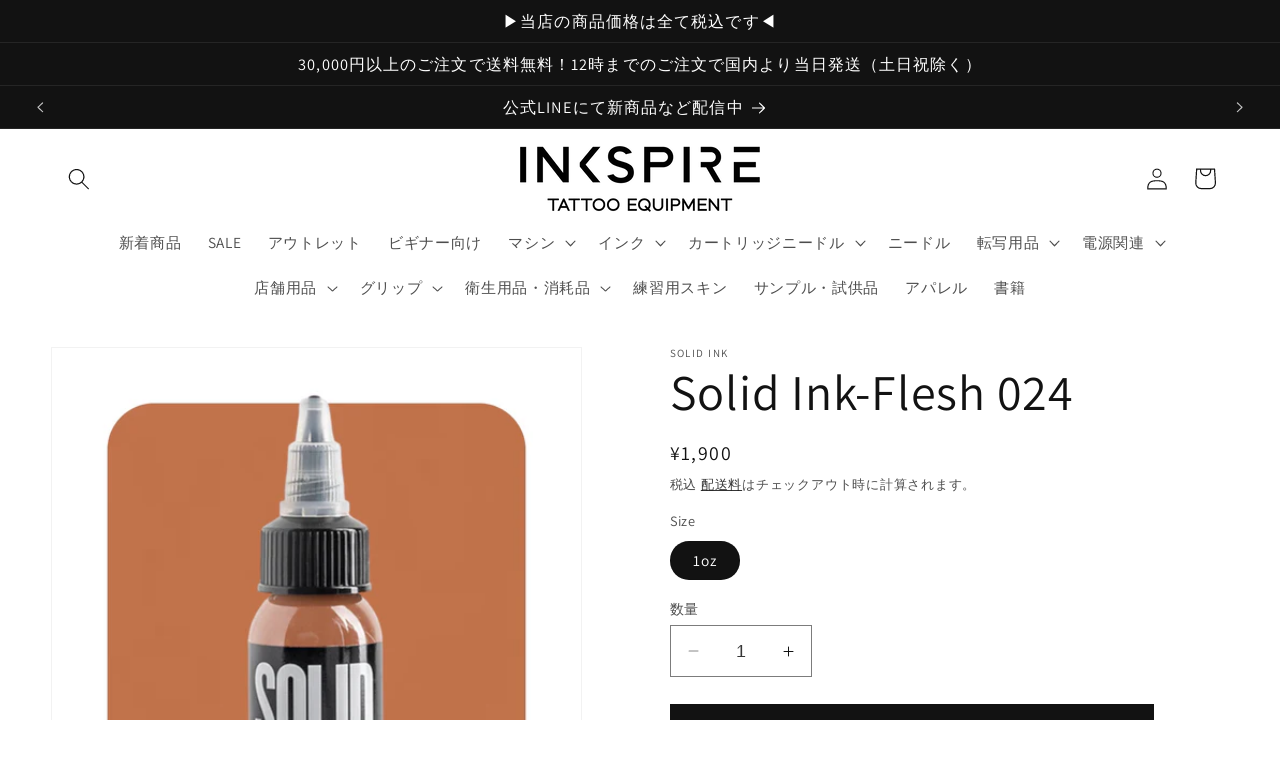

--- FILE ---
content_type: text/html; charset=utf-8
request_url: https://inkspire.jp/products/solid-ink-flesh-024
body_size: 43773
content:
<!doctype html>
<html class="no-js" lang="ja">
  <head>
    <meta charset="utf-8">
    <meta http-equiv="X-UA-Compatible" content="IE=edge">
    <meta name="viewport" content="width=device-width,initial-scale=1">
    <meta name="theme-color" content="">
    <link rel="canonical" href="https://inkspire.jp/products/solid-ink-flesh-024"><link rel="icon" type="image/png" href="//inkspire.jp/cdn/shop/files/IMG_3505_7ec49f82-325e-4933-98fb-e4e0479c81c8.jpg?crop=center&height=32&v=1712923798&width=32"><link rel="preconnect" href="https://fonts.shopifycdn.com" crossorigin><title>
      Solid Ink-Flesh 024
 &ndash; InkSpire Tattoo Supply Japan</title>

    

    

<meta property="og:site_name" content="InkSpire Tattoo Supply Japan">
<meta property="og:url" content="https://inkspire.jp/products/solid-ink-flesh-024">
<meta property="og:title" content="Solid Ink-Flesh 024">
<meta property="og:type" content="product">
<meta property="og:description" content="-INKSpireについて
INKSpireはフィリピン、台湾、日本の3カ国にチェーンストアをもつインターナショナルなタトゥーサプライショップです。世界中のタトゥーアーティストやそれを目指す人々に高品質で最先端のタトゥーサプライを提供することを使命としています。
"><meta property="og:image" content="http://inkspire.jp/cdn/shop/files/IMG-7945.jpg?v=1721744956">
  <meta property="og:image:secure_url" content="https://inkspire.jp/cdn/shop/files/IMG-7945.jpg?v=1721744956">
  <meta property="og:image:width" content="1080">
  <meta property="og:image:height" content="1080"><meta property="og:price:amount" content="1,900">
  <meta property="og:price:currency" content="JPY"><meta name="twitter:card" content="summary_large_image">
<meta name="twitter:title" content="Solid Ink-Flesh 024">
<meta name="twitter:description" content="-INKSpireについて
INKSpireはフィリピン、台湾、日本の3カ国にチェーンストアをもつインターナショナルなタトゥーサプライショップです。世界中のタトゥーアーティストやそれを目指す人々に高品質で最先端のタトゥーサプライを提供することを使命としています。
">


    <script src="//inkspire.jp/cdn/shop/t/31/assets/constants.js?v=58251544750838685771703840797" defer="defer"></script>
    <script src="//inkspire.jp/cdn/shop/t/31/assets/pubsub.js?v=158357773527763999511703840797" defer="defer"></script>
    <script src="//inkspire.jp/cdn/shop/t/31/assets/global.js?v=40820548392383841591703840797" defer="defer"></script><script src="//inkspire.jp/cdn/shop/t/31/assets/animations.js?v=88693664871331136111703840796" defer="defer"></script><script>
  const boostSDAssetFileURL = "\/\/inkspire.jp\/cdn\/shop\/t\/31\/assets\/boost_sd_assets_file_url.gif?v=1792";
  window.boostSDAssetFileURL = boostSDAssetFileURL;

  if (window.boostSDAppConfig) {
    window.boostSDAppConfig.generalSettings.custom_js_asset_url = "//inkspire.jp/cdn/shop/t/31/assets/boost-sd-custom.js?v=160962118398746674481704289063";
    window.boostSDAppConfig.generalSettings.custom_css_asset_url = "//inkspire.jp/cdn/shop/t/31/assets/boost-sd-custom.css?v=72809539502277619291704289064";
  }

  
</script>

    <script>window.performance && window.performance.mark && window.performance.mark('shopify.content_for_header.start');</script><meta name="facebook-domain-verification" content="gnvseaybs42d7osa5dyhpr9iz6eia5">
<meta name="google-site-verification" content="v8aUj4PlztYU_RMcAHsTHtb74FkgR70xwtNZcokaflU">
<meta id="shopify-digital-wallet" name="shopify-digital-wallet" content="/51828064454/digital_wallets/dialog">
<meta name="shopify-checkout-api-token" content="12217bdc6b4a00b795af653c125506c3">
<link rel="alternate" type="application/json+oembed" href="https://inkspire.jp/products/solid-ink-flesh-024.oembed">
<script async="async" src="/checkouts/internal/preloads.js?locale=ja-JP"></script>
<link rel="preconnect" href="https://shop.app" crossorigin="anonymous">
<script async="async" src="https://shop.app/checkouts/internal/preloads.js?locale=ja-JP&shop_id=51828064454" crossorigin="anonymous"></script>
<script id="apple-pay-shop-capabilities" type="application/json">{"shopId":51828064454,"countryCode":"JP","currencyCode":"JPY","merchantCapabilities":["supports3DS"],"merchantId":"gid:\/\/shopify\/Shop\/51828064454","merchantName":"InkSpire Tattoo Supply Japan","requiredBillingContactFields":["postalAddress","email","phone"],"requiredShippingContactFields":["postalAddress","email","phone"],"shippingType":"shipping","supportedNetworks":["visa","masterCard","amex","jcb","discover"],"total":{"type":"pending","label":"InkSpire Tattoo Supply Japan","amount":"1.00"},"shopifyPaymentsEnabled":true,"supportsSubscriptions":true}</script>
<script id="shopify-features" type="application/json">{"accessToken":"12217bdc6b4a00b795af653c125506c3","betas":["rich-media-storefront-analytics"],"domain":"inkspire.jp","predictiveSearch":false,"shopId":51828064454,"locale":"ja"}</script>
<script>var Shopify = Shopify || {};
Shopify.shop = "inkspire-japan.myshopify.com";
Shopify.locale = "ja";
Shopify.currency = {"active":"JPY","rate":"1.0"};
Shopify.country = "JP";
Shopify.theme = {"name":"20231229","id":163702505757,"schema_name":"Dawn","schema_version":"12.0.0","theme_store_id":887,"role":"main"};
Shopify.theme.handle = "null";
Shopify.theme.style = {"id":null,"handle":null};
Shopify.cdnHost = "inkspire.jp/cdn";
Shopify.routes = Shopify.routes || {};
Shopify.routes.root = "/";</script>
<script type="module">!function(o){(o.Shopify=o.Shopify||{}).modules=!0}(window);</script>
<script>!function(o){function n(){var o=[];function n(){o.push(Array.prototype.slice.apply(arguments))}return n.q=o,n}var t=o.Shopify=o.Shopify||{};t.loadFeatures=n(),t.autoloadFeatures=n()}(window);</script>
<script>
  window.ShopifyPay = window.ShopifyPay || {};
  window.ShopifyPay.apiHost = "shop.app\/pay";
  window.ShopifyPay.redirectState = null;
</script>
<script id="shop-js-analytics" type="application/json">{"pageType":"product"}</script>
<script defer="defer" async type="module" src="//inkspire.jp/cdn/shopifycloud/shop-js/modules/v2/client.init-shop-cart-sync_CZKilf07.ja.esm.js"></script>
<script defer="defer" async type="module" src="//inkspire.jp/cdn/shopifycloud/shop-js/modules/v2/chunk.common_rlhnONO2.esm.js"></script>
<script type="module">
  await import("//inkspire.jp/cdn/shopifycloud/shop-js/modules/v2/client.init-shop-cart-sync_CZKilf07.ja.esm.js");
await import("//inkspire.jp/cdn/shopifycloud/shop-js/modules/v2/chunk.common_rlhnONO2.esm.js");

  window.Shopify.SignInWithShop?.initShopCartSync?.({"fedCMEnabled":true,"windoidEnabled":true});

</script>
<script>
  window.Shopify = window.Shopify || {};
  if (!window.Shopify.featureAssets) window.Shopify.featureAssets = {};
  window.Shopify.featureAssets['shop-js'] = {"shop-cart-sync":["modules/v2/client.shop-cart-sync_BwCHLH8C.ja.esm.js","modules/v2/chunk.common_rlhnONO2.esm.js"],"init-fed-cm":["modules/v2/client.init-fed-cm_CQXj6EwP.ja.esm.js","modules/v2/chunk.common_rlhnONO2.esm.js"],"shop-button":["modules/v2/client.shop-button_B7JE2zCc.ja.esm.js","modules/v2/chunk.common_rlhnONO2.esm.js"],"init-windoid":["modules/v2/client.init-windoid_DQ9csUH7.ja.esm.js","modules/v2/chunk.common_rlhnONO2.esm.js"],"shop-cash-offers":["modules/v2/client.shop-cash-offers_DxEVlT9h.ja.esm.js","modules/v2/chunk.common_rlhnONO2.esm.js","modules/v2/chunk.modal_BI56FOb0.esm.js"],"shop-toast-manager":["modules/v2/client.shop-toast-manager_BE8_-kNb.ja.esm.js","modules/v2/chunk.common_rlhnONO2.esm.js"],"init-shop-email-lookup-coordinator":["modules/v2/client.init-shop-email-lookup-coordinator_BgbPPTAQ.ja.esm.js","modules/v2/chunk.common_rlhnONO2.esm.js"],"pay-button":["modules/v2/client.pay-button_hoKCMeMC.ja.esm.js","modules/v2/chunk.common_rlhnONO2.esm.js"],"avatar":["modules/v2/client.avatar_BTnouDA3.ja.esm.js"],"init-shop-cart-sync":["modules/v2/client.init-shop-cart-sync_CZKilf07.ja.esm.js","modules/v2/chunk.common_rlhnONO2.esm.js"],"shop-login-button":["modules/v2/client.shop-login-button_BXDQHqjj.ja.esm.js","modules/v2/chunk.common_rlhnONO2.esm.js","modules/v2/chunk.modal_BI56FOb0.esm.js"],"init-customer-accounts-sign-up":["modules/v2/client.init-customer-accounts-sign-up_C3NeUvFd.ja.esm.js","modules/v2/client.shop-login-button_BXDQHqjj.ja.esm.js","modules/v2/chunk.common_rlhnONO2.esm.js","modules/v2/chunk.modal_BI56FOb0.esm.js"],"init-shop-for-new-customer-accounts":["modules/v2/client.init-shop-for-new-customer-accounts_D-v2xi0b.ja.esm.js","modules/v2/client.shop-login-button_BXDQHqjj.ja.esm.js","modules/v2/chunk.common_rlhnONO2.esm.js","modules/v2/chunk.modal_BI56FOb0.esm.js"],"init-customer-accounts":["modules/v2/client.init-customer-accounts_Cciaq_Mb.ja.esm.js","modules/v2/client.shop-login-button_BXDQHqjj.ja.esm.js","modules/v2/chunk.common_rlhnONO2.esm.js","modules/v2/chunk.modal_BI56FOb0.esm.js"],"shop-follow-button":["modules/v2/client.shop-follow-button_CM9l58Wl.ja.esm.js","modules/v2/chunk.common_rlhnONO2.esm.js","modules/v2/chunk.modal_BI56FOb0.esm.js"],"lead-capture":["modules/v2/client.lead-capture_oVhdpGxe.ja.esm.js","modules/v2/chunk.common_rlhnONO2.esm.js","modules/v2/chunk.modal_BI56FOb0.esm.js"],"checkout-modal":["modules/v2/client.checkout-modal_BbgmKIDX.ja.esm.js","modules/v2/chunk.common_rlhnONO2.esm.js","modules/v2/chunk.modal_BI56FOb0.esm.js"],"shop-login":["modules/v2/client.shop-login_BRorRhgW.ja.esm.js","modules/v2/chunk.common_rlhnONO2.esm.js","modules/v2/chunk.modal_BI56FOb0.esm.js"],"payment-terms":["modules/v2/client.payment-terms_Ba4TR13R.ja.esm.js","modules/v2/chunk.common_rlhnONO2.esm.js","modules/v2/chunk.modal_BI56FOb0.esm.js"]};
</script>
<script>(function() {
  var isLoaded = false;
  function asyncLoad() {
    if (isLoaded) return;
    isLoaded = true;
    var urls = ["https:\/\/gtranslate.io\/shopify\/gtranslate.js?shop=inkspire-japan.myshopify.com","https:\/\/documents-app.mixlogue.jp\/scripts\/ue87f9sf8e7rd.min.js?shop=inkspire-japan.myshopify.com","\/\/cdn.shopify.com\/proxy\/bd62ed16f0dcb1d6ea69266c3993a5773f4be24294c3f070a4f464f6f80fdf85\/shippingmanagerprod.z11.web.core.windows.net\/inkspire-japan.myshopify.com_haiso_datetimespecific.js?v=20251215101000\u0026shop=inkspire-japan.myshopify.com\u0026sp-cache-control=cHVibGljLCBtYXgtYWdlPTkwMA"];
    for (var i = 0; i < urls.length; i++) {
      var s = document.createElement('script');
      s.type = 'text/javascript';
      s.async = true;
      s.src = urls[i];
      var x = document.getElementsByTagName('script')[0];
      x.parentNode.insertBefore(s, x);
    }
  };
  if(window.attachEvent) {
    window.attachEvent('onload', asyncLoad);
  } else {
    window.addEventListener('load', asyncLoad, false);
  }
})();</script>
<script id="__st">var __st={"a":51828064454,"offset":32400,"reqid":"6bedcde9-69d1-4536-9d27-37dfdbbf646c-1769024145","pageurl":"inkspire.jp\/products\/solid-ink-flesh-024","u":"effc498fb43a","p":"product","rtyp":"product","rid":7232124223686};</script>
<script>window.ShopifyPaypalV4VisibilityTracking = true;</script>
<script id="captcha-bootstrap">!function(){'use strict';const t='contact',e='account',n='new_comment',o=[[t,t],['blogs',n],['comments',n],[t,'customer']],c=[[e,'customer_login'],[e,'guest_login'],[e,'recover_customer_password'],[e,'create_customer']],r=t=>t.map((([t,e])=>`form[action*='/${t}']:not([data-nocaptcha='true']) input[name='form_type'][value='${e}']`)).join(','),a=t=>()=>t?[...document.querySelectorAll(t)].map((t=>t.form)):[];function s(){const t=[...o],e=r(t);return a(e)}const i='password',u='form_key',d=['recaptcha-v3-token','g-recaptcha-response','h-captcha-response',i],f=()=>{try{return window.sessionStorage}catch{return}},m='__shopify_v',_=t=>t.elements[u];function p(t,e,n=!1){try{const o=window.sessionStorage,c=JSON.parse(o.getItem(e)),{data:r}=function(t){const{data:e,action:n}=t;return t[m]||n?{data:e,action:n}:{data:t,action:n}}(c);for(const[e,n]of Object.entries(r))t.elements[e]&&(t.elements[e].value=n);n&&o.removeItem(e)}catch(o){console.error('form repopulation failed',{error:o})}}const l='form_type',E='cptcha';function T(t){t.dataset[E]=!0}const w=window,h=w.document,L='Shopify',v='ce_forms',y='captcha';let A=!1;((t,e)=>{const n=(g='f06e6c50-85a8-45c8-87d0-21a2b65856fe',I='https://cdn.shopify.com/shopifycloud/storefront-forms-hcaptcha/ce_storefront_forms_captcha_hcaptcha.v1.5.2.iife.js',D={infoText:'hCaptchaによる保護',privacyText:'プライバシー',termsText:'利用規約'},(t,e,n)=>{const o=w[L][v],c=o.bindForm;if(c)return c(t,g,e,D).then(n);var r;o.q.push([[t,g,e,D],n]),r=I,A||(h.body.append(Object.assign(h.createElement('script'),{id:'captcha-provider',async:!0,src:r})),A=!0)});var g,I,D;w[L]=w[L]||{},w[L][v]=w[L][v]||{},w[L][v].q=[],w[L][y]=w[L][y]||{},w[L][y].protect=function(t,e){n(t,void 0,e),T(t)},Object.freeze(w[L][y]),function(t,e,n,w,h,L){const[v,y,A,g]=function(t,e,n){const i=e?o:[],u=t?c:[],d=[...i,...u],f=r(d),m=r(i),_=r(d.filter((([t,e])=>n.includes(e))));return[a(f),a(m),a(_),s()]}(w,h,L),I=t=>{const e=t.target;return e instanceof HTMLFormElement?e:e&&e.form},D=t=>v().includes(t);t.addEventListener('submit',(t=>{const e=I(t);if(!e)return;const n=D(e)&&!e.dataset.hcaptchaBound&&!e.dataset.recaptchaBound,o=_(e),c=g().includes(e)&&(!o||!o.value);(n||c)&&t.preventDefault(),c&&!n&&(function(t){try{if(!f())return;!function(t){const e=f();if(!e)return;const n=_(t);if(!n)return;const o=n.value;o&&e.removeItem(o)}(t);const e=Array.from(Array(32),(()=>Math.random().toString(36)[2])).join('');!function(t,e){_(t)||t.append(Object.assign(document.createElement('input'),{type:'hidden',name:u})),t.elements[u].value=e}(t,e),function(t,e){const n=f();if(!n)return;const o=[...t.querySelectorAll(`input[type='${i}']`)].map((({name:t})=>t)),c=[...d,...o],r={};for(const[a,s]of new FormData(t).entries())c.includes(a)||(r[a]=s);n.setItem(e,JSON.stringify({[m]:1,action:t.action,data:r}))}(t,e)}catch(e){console.error('failed to persist form',e)}}(e),e.submit())}));const S=(t,e)=>{t&&!t.dataset[E]&&(n(t,e.some((e=>e===t))),T(t))};for(const o of['focusin','change'])t.addEventListener(o,(t=>{const e=I(t);D(e)&&S(e,y())}));const B=e.get('form_key'),M=e.get(l),P=B&&M;t.addEventListener('DOMContentLoaded',(()=>{const t=y();if(P)for(const e of t)e.elements[l].value===M&&p(e,B);[...new Set([...A(),...v().filter((t=>'true'===t.dataset.shopifyCaptcha))])].forEach((e=>S(e,t)))}))}(h,new URLSearchParams(w.location.search),n,t,e,['guest_login'])})(!0,!0)}();</script>
<script integrity="sha256-4kQ18oKyAcykRKYeNunJcIwy7WH5gtpwJnB7kiuLZ1E=" data-source-attribution="shopify.loadfeatures" defer="defer" src="//inkspire.jp/cdn/shopifycloud/storefront/assets/storefront/load_feature-a0a9edcb.js" crossorigin="anonymous"></script>
<script crossorigin="anonymous" defer="defer" src="//inkspire.jp/cdn/shopifycloud/storefront/assets/shopify_pay/storefront-65b4c6d7.js?v=20250812"></script>
<script data-source-attribution="shopify.dynamic_checkout.dynamic.init">var Shopify=Shopify||{};Shopify.PaymentButton=Shopify.PaymentButton||{isStorefrontPortableWallets:!0,init:function(){window.Shopify.PaymentButton.init=function(){};var t=document.createElement("script");t.src="https://inkspire.jp/cdn/shopifycloud/portable-wallets/latest/portable-wallets.ja.js",t.type="module",document.head.appendChild(t)}};
</script>
<script data-source-attribution="shopify.dynamic_checkout.buyer_consent">
  function portableWalletsHideBuyerConsent(e){var t=document.getElementById("shopify-buyer-consent"),n=document.getElementById("shopify-subscription-policy-button");t&&n&&(t.classList.add("hidden"),t.setAttribute("aria-hidden","true"),n.removeEventListener("click",e))}function portableWalletsShowBuyerConsent(e){var t=document.getElementById("shopify-buyer-consent"),n=document.getElementById("shopify-subscription-policy-button");t&&n&&(t.classList.remove("hidden"),t.removeAttribute("aria-hidden"),n.addEventListener("click",e))}window.Shopify?.PaymentButton&&(window.Shopify.PaymentButton.hideBuyerConsent=portableWalletsHideBuyerConsent,window.Shopify.PaymentButton.showBuyerConsent=portableWalletsShowBuyerConsent);
</script>
<script data-source-attribution="shopify.dynamic_checkout.cart.bootstrap">document.addEventListener("DOMContentLoaded",(function(){function t(){return document.querySelector("shopify-accelerated-checkout-cart, shopify-accelerated-checkout")}if(t())Shopify.PaymentButton.init();else{new MutationObserver((function(e,n){t()&&(Shopify.PaymentButton.init(),n.disconnect())})).observe(document.body,{childList:!0,subtree:!0})}}));
</script>
<link id="shopify-accelerated-checkout-styles" rel="stylesheet" media="screen" href="https://inkspire.jp/cdn/shopifycloud/portable-wallets/latest/accelerated-checkout-backwards-compat.css" crossorigin="anonymous">
<style id="shopify-accelerated-checkout-cart">
        #shopify-buyer-consent {
  margin-top: 1em;
  display: inline-block;
  width: 100%;
}

#shopify-buyer-consent.hidden {
  display: none;
}

#shopify-subscription-policy-button {
  background: none;
  border: none;
  padding: 0;
  text-decoration: underline;
  font-size: inherit;
  cursor: pointer;
}

#shopify-subscription-policy-button::before {
  box-shadow: none;
}

      </style>
<script id="sections-script" data-sections="header" defer="defer" src="//inkspire.jp/cdn/shop/t/31/compiled_assets/scripts.js?v=1792"></script>
<script>window.performance && window.performance.mark && window.performance.mark('shopify.content_for_header.end');</script>


    <style data-shopify>
      @font-face {
  font-family: Assistant;
  font-weight: 400;
  font-style: normal;
  font-display: swap;
  src: url("//inkspire.jp/cdn/fonts/assistant/assistant_n4.9120912a469cad1cc292572851508ca49d12e768.woff2") format("woff2"),
       url("//inkspire.jp/cdn/fonts/assistant/assistant_n4.6e9875ce64e0fefcd3f4446b7ec9036b3ddd2985.woff") format("woff");
}

      @font-face {
  font-family: Assistant;
  font-weight: 700;
  font-style: normal;
  font-display: swap;
  src: url("//inkspire.jp/cdn/fonts/assistant/assistant_n7.bf44452348ec8b8efa3aa3068825305886b1c83c.woff2") format("woff2"),
       url("//inkspire.jp/cdn/fonts/assistant/assistant_n7.0c887fee83f6b3bda822f1150b912c72da0f7b64.woff") format("woff");
}

      
      
      @font-face {
  font-family: Assistant;
  font-weight: 400;
  font-style: normal;
  font-display: swap;
  src: url("//inkspire.jp/cdn/fonts/assistant/assistant_n4.9120912a469cad1cc292572851508ca49d12e768.woff2") format("woff2"),
       url("//inkspire.jp/cdn/fonts/assistant/assistant_n4.6e9875ce64e0fefcd3f4446b7ec9036b3ddd2985.woff") format("woff");
}


      
        :root,
        .color-background-1 {
          --color-background: 255,255,255;
        
          --gradient-background: #ffffff;
        

        

        --color-foreground: 18,18,18;
        --color-background-contrast: 191,191,191;
        --color-shadow: 18,18,18;
        --color-button: 18,18,18;
        --color-button-text: 255,255,255;
        --color-secondary-button: 255,255,255;
        --color-secondary-button-text: 18,18,18;
        --color-link: 18,18,18;
        --color-badge-foreground: 18,18,18;
        --color-badge-background: 255,255,255;
        --color-badge-border: 18,18,18;
        --payment-terms-background-color: rgb(255 255 255);
      }
      
        
        .color-background-2 {
          --color-background: 243,243,243;
        
          --gradient-background: #f3f3f3;
        

        

        --color-foreground: 18,18,18;
        --color-background-contrast: 179,179,179;
        --color-shadow: 18,18,18;
        --color-button: 18,18,18;
        --color-button-text: 243,243,243;
        --color-secondary-button: 243,243,243;
        --color-secondary-button-text: 18,18,18;
        --color-link: 18,18,18;
        --color-badge-foreground: 18,18,18;
        --color-badge-background: 243,243,243;
        --color-badge-border: 18,18,18;
        --payment-terms-background-color: rgb(243 243 243);
      }
      
        
        .color-inverse {
          --color-background: 18,18,18;
        
          --gradient-background: #121212;
        

        

        --color-foreground: 255,255,255;
        --color-background-contrast: 146,146,146;
        --color-shadow: 18,18,18;
        --color-button: 255,255,255;
        --color-button-text: 18,18,18;
        --color-secondary-button: 18,18,18;
        --color-secondary-button-text: 255,255,255;
        --color-link: 255,255,255;
        --color-badge-foreground: 255,255,255;
        --color-badge-background: 18,18,18;
        --color-badge-border: 255,255,255;
        --payment-terms-background-color: rgb(18 18 18);
      }
      
        
        .color-accent-1 {
          --color-background: 18,18,18;
        
          --gradient-background: #121212;
        

        

        --color-foreground: 255,255,255;
        --color-background-contrast: 146,146,146;
        --color-shadow: 18,18,18;
        --color-button: 255,255,255;
        --color-button-text: 18,18,18;
        --color-secondary-button: 18,18,18;
        --color-secondary-button-text: 255,255,255;
        --color-link: 255,255,255;
        --color-badge-foreground: 255,255,255;
        --color-badge-background: 18,18,18;
        --color-badge-border: 255,255,255;
        --payment-terms-background-color: rgb(18 18 18);
      }
      
        
        .color-accent-2 {
          --color-background: 51,79,180;
        
          --gradient-background: #334fb4;
        

        

        --color-foreground: 255,255,255;
        --color-background-contrast: 23,35,81;
        --color-shadow: 18,18,18;
        --color-button: 255,255,255;
        --color-button-text: 51,79,180;
        --color-secondary-button: 51,79,180;
        --color-secondary-button-text: 255,255,255;
        --color-link: 255,255,255;
        --color-badge-foreground: 255,255,255;
        --color-badge-background: 51,79,180;
        --color-badge-border: 255,255,255;
        --payment-terms-background-color: rgb(51 79 180);
      }
      

      body, .color-background-1, .color-background-2, .color-inverse, .color-accent-1, .color-accent-2 {
        color: rgba(var(--color-foreground), 0.75);
        background-color: rgb(var(--color-background));
      }

      :root {
        --font-body-family: Assistant, sans-serif;
        --font-body-style: normal;
        --font-body-weight: 400;
        --font-body-weight-bold: 700;

        --font-heading-family: Assistant, sans-serif;
        --font-heading-style: normal;
        --font-heading-weight: 400;

        --font-body-scale: 1.1;
        --font-heading-scale: 1.1363636363636365;

        --media-padding: px;
        --media-border-opacity: 0.05;
        --media-border-width: 1px;
        --media-radius: 0px;
        --media-shadow-opacity: 0.0;
        --media-shadow-horizontal-offset: 0px;
        --media-shadow-vertical-offset: 4px;
        --media-shadow-blur-radius: 5px;
        --media-shadow-visible: 0;

        --page-width: 160rem;
        --page-width-margin: 0rem;

        --product-card-image-padding: 0.0rem;
        --product-card-corner-radius: 0.0rem;
        --product-card-text-alignment: left;
        --product-card-border-width: 0.0rem;
        --product-card-border-opacity: 0.1;
        --product-card-shadow-opacity: 0.0;
        --product-card-shadow-visible: 0;
        --product-card-shadow-horizontal-offset: 0.0rem;
        --product-card-shadow-vertical-offset: 0.4rem;
        --product-card-shadow-blur-radius: 0.5rem;

        --collection-card-image-padding: 0.0rem;
        --collection-card-corner-radius: 0.0rem;
        --collection-card-text-alignment: left;
        --collection-card-border-width: 0.0rem;
        --collection-card-border-opacity: 0.0;
        --collection-card-shadow-opacity: 0.1;
        --collection-card-shadow-visible: 1;
        --collection-card-shadow-horizontal-offset: 0.0rem;
        --collection-card-shadow-vertical-offset: 0.0rem;
        --collection-card-shadow-blur-radius: 0.0rem;

        --blog-card-image-padding: 0.0rem;
        --blog-card-corner-radius: 0.0rem;
        --blog-card-text-alignment: left;
        --blog-card-border-width: 0.0rem;
        --blog-card-border-opacity: 0.0;
        --blog-card-shadow-opacity: 0.1;
        --blog-card-shadow-visible: 1;
        --blog-card-shadow-horizontal-offset: 0.0rem;
        --blog-card-shadow-vertical-offset: 0.0rem;
        --blog-card-shadow-blur-radius: 0.0rem;

        --badge-corner-radius: 4.0rem;

        --popup-border-width: 1px;
        --popup-border-opacity: 0.1;
        --popup-corner-radius: 0px;
        --popup-shadow-opacity: 0.0;
        --popup-shadow-horizontal-offset: 0px;
        --popup-shadow-vertical-offset: 4px;
        --popup-shadow-blur-radius: 5px;

        --drawer-border-width: 1px;
        --drawer-border-opacity: 0.1;
        --drawer-shadow-opacity: 0.0;
        --drawer-shadow-horizontal-offset: 0px;
        --drawer-shadow-vertical-offset: 4px;
        --drawer-shadow-blur-radius: 5px;

        --spacing-sections-desktop: 0px;
        --spacing-sections-mobile: 0px;

        --grid-desktop-vertical-spacing: 8px;
        --grid-desktop-horizontal-spacing: 8px;
        --grid-mobile-vertical-spacing: 4px;
        --grid-mobile-horizontal-spacing: 4px;

        --text-boxes-border-opacity: 0.1;
        --text-boxes-border-width: 0px;
        --text-boxes-radius: 0px;
        --text-boxes-shadow-opacity: 0.0;
        --text-boxes-shadow-visible: 0;
        --text-boxes-shadow-horizontal-offset: 0px;
        --text-boxes-shadow-vertical-offset: 4px;
        --text-boxes-shadow-blur-radius: 5px;

        --buttons-radius: 0px;
        --buttons-radius-outset: 0px;
        --buttons-border-width: 1px;
        --buttons-border-opacity: 1.0;
        --buttons-shadow-opacity: 0.0;
        --buttons-shadow-visible: 0;
        --buttons-shadow-horizontal-offset: 0px;
        --buttons-shadow-vertical-offset: 4px;
        --buttons-shadow-blur-radius: 5px;
        --buttons-border-offset: 0px;

        --inputs-radius: 0px;
        --inputs-border-width: 1px;
        --inputs-border-opacity: 0.55;
        --inputs-shadow-opacity: 0.0;
        --inputs-shadow-horizontal-offset: 0px;
        --inputs-margin-offset: 0px;
        --inputs-shadow-vertical-offset: 0px;
        --inputs-shadow-blur-radius: 5px;
        --inputs-radius-outset: 0px;

        --variant-pills-radius: 40px;
        --variant-pills-border-width: 1px;
        --variant-pills-border-opacity: 0.55;
        --variant-pills-shadow-opacity: 0.0;
        --variant-pills-shadow-horizontal-offset: 0px;
        --variant-pills-shadow-vertical-offset: 4px;
        --variant-pills-shadow-blur-radius: 5px;
      }

      *,
      *::before,
      *::after {
        box-sizing: inherit;
      }

      html {
        box-sizing: border-box;
        font-size: calc(var(--font-body-scale) * 62.5%);
        height: 100%;
      }

      body {
        display: grid;
        grid-template-rows: auto auto 1fr auto;
        grid-template-columns: 100%;
        min-height: 100%;
        margin: 0;
        font-size: 1.5rem;
        letter-spacing: 0.06rem;
        line-height: calc(1 + 0.8 / var(--font-body-scale));
        font-family: var(--font-body-family);
        font-style: var(--font-body-style);
        font-weight: var(--font-body-weight);
      }

      @media screen and (min-width: 750px) {
        body {
          font-size: 1.6rem;
        }
      }
    </style>

    <link href="//inkspire.jp/cdn/shop/t/31/assets/base.css?v=22615539281115885671703840796" rel="stylesheet" type="text/css" media="all" />
<link rel="preload" as="font" href="//inkspire.jp/cdn/fonts/assistant/assistant_n4.9120912a469cad1cc292572851508ca49d12e768.woff2" type="font/woff2" crossorigin><link rel="preload" as="font" href="//inkspire.jp/cdn/fonts/assistant/assistant_n4.9120912a469cad1cc292572851508ca49d12e768.woff2" type="font/woff2" crossorigin><link
        rel="stylesheet"
        href="//inkspire.jp/cdn/shop/t/31/assets/component-predictive-search.css?v=118923337488134913561703840797"
        media="print"
        onload="this.media='all'"
      ><script>
      document.documentElement.className = document.documentElement.className.replace('no-js', 'js');
      if (Shopify.designMode) {
        document.documentElement.classList.add('shopify-design-mode');
      }
    </script>
  <link href="https://monorail-edge.shopifysvc.com" rel="dns-prefetch">
<script>(function(){if ("sendBeacon" in navigator && "performance" in window) {try {var session_token_from_headers = performance.getEntriesByType('navigation')[0].serverTiming.find(x => x.name == '_s').description;} catch {var session_token_from_headers = undefined;}var session_cookie_matches = document.cookie.match(/_shopify_s=([^;]*)/);var session_token_from_cookie = session_cookie_matches && session_cookie_matches.length === 2 ? session_cookie_matches[1] : "";var session_token = session_token_from_headers || session_token_from_cookie || "";function handle_abandonment_event(e) {var entries = performance.getEntries().filter(function(entry) {return /monorail-edge.shopifysvc.com/.test(entry.name);});if (!window.abandonment_tracked && entries.length === 0) {window.abandonment_tracked = true;var currentMs = Date.now();var navigation_start = performance.timing.navigationStart;var payload = {shop_id: 51828064454,url: window.location.href,navigation_start,duration: currentMs - navigation_start,session_token,page_type: "product"};window.navigator.sendBeacon("https://monorail-edge.shopifysvc.com/v1/produce", JSON.stringify({schema_id: "online_store_buyer_site_abandonment/1.1",payload: payload,metadata: {event_created_at_ms: currentMs,event_sent_at_ms: currentMs}}));}}window.addEventListener('pagehide', handle_abandonment_event);}}());</script>
<script id="web-pixels-manager-setup">(function e(e,d,r,n,o){if(void 0===o&&(o={}),!Boolean(null===(a=null===(i=window.Shopify)||void 0===i?void 0:i.analytics)||void 0===a?void 0:a.replayQueue)){var i,a;window.Shopify=window.Shopify||{};var t=window.Shopify;t.analytics=t.analytics||{};var s=t.analytics;s.replayQueue=[],s.publish=function(e,d,r){return s.replayQueue.push([e,d,r]),!0};try{self.performance.mark("wpm:start")}catch(e){}var l=function(){var e={modern:/Edge?\/(1{2}[4-9]|1[2-9]\d|[2-9]\d{2}|\d{4,})\.\d+(\.\d+|)|Firefox\/(1{2}[4-9]|1[2-9]\d|[2-9]\d{2}|\d{4,})\.\d+(\.\d+|)|Chrom(ium|e)\/(9{2}|\d{3,})\.\d+(\.\d+|)|(Maci|X1{2}).+ Version\/(15\.\d+|(1[6-9]|[2-9]\d|\d{3,})\.\d+)([,.]\d+|)( \(\w+\)|)( Mobile\/\w+|) Safari\/|Chrome.+OPR\/(9{2}|\d{3,})\.\d+\.\d+|(CPU[ +]OS|iPhone[ +]OS|CPU[ +]iPhone|CPU IPhone OS|CPU iPad OS)[ +]+(15[._]\d+|(1[6-9]|[2-9]\d|\d{3,})[._]\d+)([._]\d+|)|Android:?[ /-](13[3-9]|1[4-9]\d|[2-9]\d{2}|\d{4,})(\.\d+|)(\.\d+|)|Android.+Firefox\/(13[5-9]|1[4-9]\d|[2-9]\d{2}|\d{4,})\.\d+(\.\d+|)|Android.+Chrom(ium|e)\/(13[3-9]|1[4-9]\d|[2-9]\d{2}|\d{4,})\.\d+(\.\d+|)|SamsungBrowser\/([2-9]\d|\d{3,})\.\d+/,legacy:/Edge?\/(1[6-9]|[2-9]\d|\d{3,})\.\d+(\.\d+|)|Firefox\/(5[4-9]|[6-9]\d|\d{3,})\.\d+(\.\d+|)|Chrom(ium|e)\/(5[1-9]|[6-9]\d|\d{3,})\.\d+(\.\d+|)([\d.]+$|.*Safari\/(?![\d.]+ Edge\/[\d.]+$))|(Maci|X1{2}).+ Version\/(10\.\d+|(1[1-9]|[2-9]\d|\d{3,})\.\d+)([,.]\d+|)( \(\w+\)|)( Mobile\/\w+|) Safari\/|Chrome.+OPR\/(3[89]|[4-9]\d|\d{3,})\.\d+\.\d+|(CPU[ +]OS|iPhone[ +]OS|CPU[ +]iPhone|CPU IPhone OS|CPU iPad OS)[ +]+(10[._]\d+|(1[1-9]|[2-9]\d|\d{3,})[._]\d+)([._]\d+|)|Android:?[ /-](13[3-9]|1[4-9]\d|[2-9]\d{2}|\d{4,})(\.\d+|)(\.\d+|)|Mobile Safari.+OPR\/([89]\d|\d{3,})\.\d+\.\d+|Android.+Firefox\/(13[5-9]|1[4-9]\d|[2-9]\d{2}|\d{4,})\.\d+(\.\d+|)|Android.+Chrom(ium|e)\/(13[3-9]|1[4-9]\d|[2-9]\d{2}|\d{4,})\.\d+(\.\d+|)|Android.+(UC? ?Browser|UCWEB|U3)[ /]?(15\.([5-9]|\d{2,})|(1[6-9]|[2-9]\d|\d{3,})\.\d+)\.\d+|SamsungBrowser\/(5\.\d+|([6-9]|\d{2,})\.\d+)|Android.+MQ{2}Browser\/(14(\.(9|\d{2,})|)|(1[5-9]|[2-9]\d|\d{3,})(\.\d+|))(\.\d+|)|K[Aa][Ii]OS\/(3\.\d+|([4-9]|\d{2,})\.\d+)(\.\d+|)/},d=e.modern,r=e.legacy,n=navigator.userAgent;return n.match(d)?"modern":n.match(r)?"legacy":"unknown"}(),u="modern"===l?"modern":"legacy",c=(null!=n?n:{modern:"",legacy:""})[u],f=function(e){return[e.baseUrl,"/wpm","/b",e.hashVersion,"modern"===e.buildTarget?"m":"l",".js"].join("")}({baseUrl:d,hashVersion:r,buildTarget:u}),m=function(e){var d=e.version,r=e.bundleTarget,n=e.surface,o=e.pageUrl,i=e.monorailEndpoint;return{emit:function(e){var a=e.status,t=e.errorMsg,s=(new Date).getTime(),l=JSON.stringify({metadata:{event_sent_at_ms:s},events:[{schema_id:"web_pixels_manager_load/3.1",payload:{version:d,bundle_target:r,page_url:o,status:a,surface:n,error_msg:t},metadata:{event_created_at_ms:s}}]});if(!i)return console&&console.warn&&console.warn("[Web Pixels Manager] No Monorail endpoint provided, skipping logging."),!1;try{return self.navigator.sendBeacon.bind(self.navigator)(i,l)}catch(e){}var u=new XMLHttpRequest;try{return u.open("POST",i,!0),u.setRequestHeader("Content-Type","text/plain"),u.send(l),!0}catch(e){return console&&console.warn&&console.warn("[Web Pixels Manager] Got an unhandled error while logging to Monorail."),!1}}}}({version:r,bundleTarget:l,surface:e.surface,pageUrl:self.location.href,monorailEndpoint:e.monorailEndpoint});try{o.browserTarget=l,function(e){var d=e.src,r=e.async,n=void 0===r||r,o=e.onload,i=e.onerror,a=e.sri,t=e.scriptDataAttributes,s=void 0===t?{}:t,l=document.createElement("script"),u=document.querySelector("head"),c=document.querySelector("body");if(l.async=n,l.src=d,a&&(l.integrity=a,l.crossOrigin="anonymous"),s)for(var f in s)if(Object.prototype.hasOwnProperty.call(s,f))try{l.dataset[f]=s[f]}catch(e){}if(o&&l.addEventListener("load",o),i&&l.addEventListener("error",i),u)u.appendChild(l);else{if(!c)throw new Error("Did not find a head or body element to append the script");c.appendChild(l)}}({src:f,async:!0,onload:function(){if(!function(){var e,d;return Boolean(null===(d=null===(e=window.Shopify)||void 0===e?void 0:e.analytics)||void 0===d?void 0:d.initialized)}()){var d=window.webPixelsManager.init(e)||void 0;if(d){var r=window.Shopify.analytics;r.replayQueue.forEach((function(e){var r=e[0],n=e[1],o=e[2];d.publishCustomEvent(r,n,o)})),r.replayQueue=[],r.publish=d.publishCustomEvent,r.visitor=d.visitor,r.initialized=!0}}},onerror:function(){return m.emit({status:"failed",errorMsg:"".concat(f," has failed to load")})},sri:function(e){var d=/^sha384-[A-Za-z0-9+/=]+$/;return"string"==typeof e&&d.test(e)}(c)?c:"",scriptDataAttributes:o}),m.emit({status:"loading"})}catch(e){m.emit({status:"failed",errorMsg:(null==e?void 0:e.message)||"Unknown error"})}}})({shopId: 51828064454,storefrontBaseUrl: "https://inkspire.jp",extensionsBaseUrl: "https://extensions.shopifycdn.com/cdn/shopifycloud/web-pixels-manager",monorailEndpoint: "https://monorail-edge.shopifysvc.com/unstable/produce_batch",surface: "storefront-renderer",enabledBetaFlags: ["2dca8a86"],webPixelsConfigList: [{"id":"833454365","configuration":"{\"config\":\"{\\\"pixel_id\\\":\\\"G-GB048FBRXK\\\",\\\"target_country\\\":\\\"JP\\\",\\\"gtag_events\\\":[{\\\"type\\\":\\\"begin_checkout\\\",\\\"action_label\\\":\\\"G-GB048FBRXK\\\"},{\\\"type\\\":\\\"search\\\",\\\"action_label\\\":\\\"G-GB048FBRXK\\\"},{\\\"type\\\":\\\"view_item\\\",\\\"action_label\\\":[\\\"G-GB048FBRXK\\\",\\\"MC-XFV68J6GJN\\\"]},{\\\"type\\\":\\\"purchase\\\",\\\"action_label\\\":[\\\"G-GB048FBRXK\\\",\\\"MC-XFV68J6GJN\\\"]},{\\\"type\\\":\\\"page_view\\\",\\\"action_label\\\":[\\\"G-GB048FBRXK\\\",\\\"MC-XFV68J6GJN\\\"]},{\\\"type\\\":\\\"add_payment_info\\\",\\\"action_label\\\":\\\"G-GB048FBRXK\\\"},{\\\"type\\\":\\\"add_to_cart\\\",\\\"action_label\\\":\\\"G-GB048FBRXK\\\"}],\\\"enable_monitoring_mode\\\":false}\"}","eventPayloadVersion":"v1","runtimeContext":"OPEN","scriptVersion":"b2a88bafab3e21179ed38636efcd8a93","type":"APP","apiClientId":1780363,"privacyPurposes":[],"dataSharingAdjustments":{"protectedCustomerApprovalScopes":["read_customer_address","read_customer_email","read_customer_name","read_customer_personal_data","read_customer_phone"]}},{"id":"258670877","configuration":"{\"pixel_id\":\"3782487088523586\",\"pixel_type\":\"facebook_pixel\",\"metaapp_system_user_token\":\"-\"}","eventPayloadVersion":"v1","runtimeContext":"OPEN","scriptVersion":"ca16bc87fe92b6042fbaa3acc2fbdaa6","type":"APP","apiClientId":2329312,"privacyPurposes":["ANALYTICS","MARKETING","SALE_OF_DATA"],"dataSharingAdjustments":{"protectedCustomerApprovalScopes":["read_customer_address","read_customer_email","read_customer_name","read_customer_personal_data","read_customer_phone"]}},{"id":"150470941","eventPayloadVersion":"v1","runtimeContext":"LAX","scriptVersion":"1","type":"CUSTOM","privacyPurposes":["ANALYTICS"],"name":"Google Analytics tag (migrated)"},{"id":"shopify-app-pixel","configuration":"{}","eventPayloadVersion":"v1","runtimeContext":"STRICT","scriptVersion":"0450","apiClientId":"shopify-pixel","type":"APP","privacyPurposes":["ANALYTICS","MARKETING"]},{"id":"shopify-custom-pixel","eventPayloadVersion":"v1","runtimeContext":"LAX","scriptVersion":"0450","apiClientId":"shopify-pixel","type":"CUSTOM","privacyPurposes":["ANALYTICS","MARKETING"]}],isMerchantRequest: false,initData: {"shop":{"name":"InkSpire Tattoo Supply Japan","paymentSettings":{"currencyCode":"JPY"},"myshopifyDomain":"inkspire-japan.myshopify.com","countryCode":"JP","storefrontUrl":"https:\/\/inkspire.jp"},"customer":null,"cart":null,"checkout":null,"productVariants":[{"price":{"amount":1900.0,"currencyCode":"JPY"},"product":{"title":"Solid Ink-Flesh 024","vendor":"Solid Ink","id":"7232124223686","untranslatedTitle":"Solid Ink-Flesh 024","url":"\/products\/solid-ink-flesh-024","type":"インク"},"id":"41714540740806","image":{"src":"\/\/inkspire.jp\/cdn\/shop\/files\/IMG-7945.jpg?v=1721744956"},"sku":null,"title":"1oz","untranslatedTitle":"1oz"}],"purchasingCompany":null},},"https://inkspire.jp/cdn","fcfee988w5aeb613cpc8e4bc33m6693e112",{"modern":"","legacy":""},{"shopId":"51828064454","storefrontBaseUrl":"https:\/\/inkspire.jp","extensionBaseUrl":"https:\/\/extensions.shopifycdn.com\/cdn\/shopifycloud\/web-pixels-manager","surface":"storefront-renderer","enabledBetaFlags":"[\"2dca8a86\"]","isMerchantRequest":"false","hashVersion":"fcfee988w5aeb613cpc8e4bc33m6693e112","publish":"custom","events":"[[\"page_viewed\",{}],[\"product_viewed\",{\"productVariant\":{\"price\":{\"amount\":1900.0,\"currencyCode\":\"JPY\"},\"product\":{\"title\":\"Solid Ink-Flesh 024\",\"vendor\":\"Solid Ink\",\"id\":\"7232124223686\",\"untranslatedTitle\":\"Solid Ink-Flesh 024\",\"url\":\"\/products\/solid-ink-flesh-024\",\"type\":\"インク\"},\"id\":\"41714540740806\",\"image\":{\"src\":\"\/\/inkspire.jp\/cdn\/shop\/files\/IMG-7945.jpg?v=1721744956\"},\"sku\":null,\"title\":\"1oz\",\"untranslatedTitle\":\"1oz\"}}]]"});</script><script>
  window.ShopifyAnalytics = window.ShopifyAnalytics || {};
  window.ShopifyAnalytics.meta = window.ShopifyAnalytics.meta || {};
  window.ShopifyAnalytics.meta.currency = 'JPY';
  var meta = {"product":{"id":7232124223686,"gid":"gid:\/\/shopify\/Product\/7232124223686","vendor":"Solid Ink","type":"インク","handle":"solid-ink-flesh-024","variants":[{"id":41714540740806,"price":190000,"name":"Solid Ink-Flesh 024 - 1oz","public_title":"1oz","sku":null}],"remote":false},"page":{"pageType":"product","resourceType":"product","resourceId":7232124223686,"requestId":"6bedcde9-69d1-4536-9d27-37dfdbbf646c-1769024145"}};
  for (var attr in meta) {
    window.ShopifyAnalytics.meta[attr] = meta[attr];
  }
</script>
<script class="analytics">
  (function () {
    var customDocumentWrite = function(content) {
      var jquery = null;

      if (window.jQuery) {
        jquery = window.jQuery;
      } else if (window.Checkout && window.Checkout.$) {
        jquery = window.Checkout.$;
      }

      if (jquery) {
        jquery('body').append(content);
      }
    };

    var hasLoggedConversion = function(token) {
      if (token) {
        return document.cookie.indexOf('loggedConversion=' + token) !== -1;
      }
      return false;
    }

    var setCookieIfConversion = function(token) {
      if (token) {
        var twoMonthsFromNow = new Date(Date.now());
        twoMonthsFromNow.setMonth(twoMonthsFromNow.getMonth() + 2);

        document.cookie = 'loggedConversion=' + token + '; expires=' + twoMonthsFromNow;
      }
    }

    var trekkie = window.ShopifyAnalytics.lib = window.trekkie = window.trekkie || [];
    if (trekkie.integrations) {
      return;
    }
    trekkie.methods = [
      'identify',
      'page',
      'ready',
      'track',
      'trackForm',
      'trackLink'
    ];
    trekkie.factory = function(method) {
      return function() {
        var args = Array.prototype.slice.call(arguments);
        args.unshift(method);
        trekkie.push(args);
        return trekkie;
      };
    };
    for (var i = 0; i < trekkie.methods.length; i++) {
      var key = trekkie.methods[i];
      trekkie[key] = trekkie.factory(key);
    }
    trekkie.load = function(config) {
      trekkie.config = config || {};
      trekkie.config.initialDocumentCookie = document.cookie;
      var first = document.getElementsByTagName('script')[0];
      var script = document.createElement('script');
      script.type = 'text/javascript';
      script.onerror = function(e) {
        var scriptFallback = document.createElement('script');
        scriptFallback.type = 'text/javascript';
        scriptFallback.onerror = function(error) {
                var Monorail = {
      produce: function produce(monorailDomain, schemaId, payload) {
        var currentMs = new Date().getTime();
        var event = {
          schema_id: schemaId,
          payload: payload,
          metadata: {
            event_created_at_ms: currentMs,
            event_sent_at_ms: currentMs
          }
        };
        return Monorail.sendRequest("https://" + monorailDomain + "/v1/produce", JSON.stringify(event));
      },
      sendRequest: function sendRequest(endpointUrl, payload) {
        // Try the sendBeacon API
        if (window && window.navigator && typeof window.navigator.sendBeacon === 'function' && typeof window.Blob === 'function' && !Monorail.isIos12()) {
          var blobData = new window.Blob([payload], {
            type: 'text/plain'
          });

          if (window.navigator.sendBeacon(endpointUrl, blobData)) {
            return true;
          } // sendBeacon was not successful

        } // XHR beacon

        var xhr = new XMLHttpRequest();

        try {
          xhr.open('POST', endpointUrl);
          xhr.setRequestHeader('Content-Type', 'text/plain');
          xhr.send(payload);
        } catch (e) {
          console.log(e);
        }

        return false;
      },
      isIos12: function isIos12() {
        return window.navigator.userAgent.lastIndexOf('iPhone; CPU iPhone OS 12_') !== -1 || window.navigator.userAgent.lastIndexOf('iPad; CPU OS 12_') !== -1;
      }
    };
    Monorail.produce('monorail-edge.shopifysvc.com',
      'trekkie_storefront_load_errors/1.1',
      {shop_id: 51828064454,
      theme_id: 163702505757,
      app_name: "storefront",
      context_url: window.location.href,
      source_url: "//inkspire.jp/cdn/s/trekkie.storefront.cd680fe47e6c39ca5d5df5f0a32d569bc48c0f27.min.js"});

        };
        scriptFallback.async = true;
        scriptFallback.src = '//inkspire.jp/cdn/s/trekkie.storefront.cd680fe47e6c39ca5d5df5f0a32d569bc48c0f27.min.js';
        first.parentNode.insertBefore(scriptFallback, first);
      };
      script.async = true;
      script.src = '//inkspire.jp/cdn/s/trekkie.storefront.cd680fe47e6c39ca5d5df5f0a32d569bc48c0f27.min.js';
      first.parentNode.insertBefore(script, first);
    };
    trekkie.load(
      {"Trekkie":{"appName":"storefront","development":false,"defaultAttributes":{"shopId":51828064454,"isMerchantRequest":null,"themeId":163702505757,"themeCityHash":"11596816787230966278","contentLanguage":"ja","currency":"JPY","eventMetadataId":"16309a56-f109-452c-bfef-0d0bd3dda3eb"},"isServerSideCookieWritingEnabled":true,"monorailRegion":"shop_domain","enabledBetaFlags":["65f19447"]},"Session Attribution":{},"S2S":{"facebookCapiEnabled":true,"source":"trekkie-storefront-renderer","apiClientId":580111}}
    );

    var loaded = false;
    trekkie.ready(function() {
      if (loaded) return;
      loaded = true;

      window.ShopifyAnalytics.lib = window.trekkie;

      var originalDocumentWrite = document.write;
      document.write = customDocumentWrite;
      try { window.ShopifyAnalytics.merchantGoogleAnalytics.call(this); } catch(error) {};
      document.write = originalDocumentWrite;

      window.ShopifyAnalytics.lib.page(null,{"pageType":"product","resourceType":"product","resourceId":7232124223686,"requestId":"6bedcde9-69d1-4536-9d27-37dfdbbf646c-1769024145","shopifyEmitted":true});

      var match = window.location.pathname.match(/checkouts\/(.+)\/(thank_you|post_purchase)/)
      var token = match? match[1]: undefined;
      if (!hasLoggedConversion(token)) {
        setCookieIfConversion(token);
        window.ShopifyAnalytics.lib.track("Viewed Product",{"currency":"JPY","variantId":41714540740806,"productId":7232124223686,"productGid":"gid:\/\/shopify\/Product\/7232124223686","name":"Solid Ink-Flesh 024 - 1oz","price":"1900","sku":null,"brand":"Solid Ink","variant":"1oz","category":"インク","nonInteraction":true,"remote":false},undefined,undefined,{"shopifyEmitted":true});
      window.ShopifyAnalytics.lib.track("monorail:\/\/trekkie_storefront_viewed_product\/1.1",{"currency":"JPY","variantId":41714540740806,"productId":7232124223686,"productGid":"gid:\/\/shopify\/Product\/7232124223686","name":"Solid Ink-Flesh 024 - 1oz","price":"1900","sku":null,"brand":"Solid Ink","variant":"1oz","category":"インク","nonInteraction":true,"remote":false,"referer":"https:\/\/inkspire.jp\/products\/solid-ink-flesh-024"});
      }
    });


        var eventsListenerScript = document.createElement('script');
        eventsListenerScript.async = true;
        eventsListenerScript.src = "//inkspire.jp/cdn/shopifycloud/storefront/assets/shop_events_listener-3da45d37.js";
        document.getElementsByTagName('head')[0].appendChild(eventsListenerScript);

})();</script>
  <script>
  if (!window.ga || (window.ga && typeof window.ga !== 'function')) {
    window.ga = function ga() {
      (window.ga.q = window.ga.q || []).push(arguments);
      if (window.Shopify && window.Shopify.analytics && typeof window.Shopify.analytics.publish === 'function') {
        window.Shopify.analytics.publish("ga_stub_called", {}, {sendTo: "google_osp_migration"});
      }
      console.error("Shopify's Google Analytics stub called with:", Array.from(arguments), "\nSee https://help.shopify.com/manual/promoting-marketing/pixels/pixel-migration#google for more information.");
    };
    if (window.Shopify && window.Shopify.analytics && typeof window.Shopify.analytics.publish === 'function') {
      window.Shopify.analytics.publish("ga_stub_initialized", {}, {sendTo: "google_osp_migration"});
    }
  }
</script>
<script
  defer
  src="https://inkspire.jp/cdn/shopifycloud/perf-kit/shopify-perf-kit-3.0.4.min.js"
  data-application="storefront-renderer"
  data-shop-id="51828064454"
  data-render-region="gcp-us-central1"
  data-page-type="product"
  data-theme-instance-id="163702505757"
  data-theme-name="Dawn"
  data-theme-version="12.0.0"
  data-monorail-region="shop_domain"
  data-resource-timing-sampling-rate="10"
  data-shs="true"
  data-shs-beacon="true"
  data-shs-export-with-fetch="true"
  data-shs-logs-sample-rate="1"
  data-shs-beacon-endpoint="https://inkspire.jp/api/collect"
></script>
</head>

  <body class="gradient animate--hover-default">
    <a class="skip-to-content-link button visually-hidden" href="#MainContent">
      コンテンツに進む
    </a><!-- BEGIN sections: header-group -->
<div id="shopify-section-sections--21764799660317__announcement_bar_nVnE7g" class="shopify-section shopify-section-group-header-group announcement-bar-section"><link href="//inkspire.jp/cdn/shop/t/31/assets/component-slideshow.css?v=107725913939919748051703840797" rel="stylesheet" type="text/css" media="all" />
<link href="//inkspire.jp/cdn/shop/t/31/assets/component-slider.css?v=142503135496229589681703840797" rel="stylesheet" type="text/css" media="all" />

  <link href="//inkspire.jp/cdn/shop/t/31/assets/component-list-social.css?v=35792976012981934991703840796" rel="stylesheet" type="text/css" media="all" />


<div
  class="utility-bar color-accent-1 gradient utility-bar--bottom-border"
  
>
  <div class="page-width utility-bar__grid"><div
        class="announcement-bar"
        role="region"
        aria-label="告知"
        
      ><p class="announcement-bar__message h5">
            <span>▶︎当店の商品価格は全て税込です◀︎</span></p></div><div class="localization-wrapper">
</div>
  </div>
</div>


</div><div id="shopify-section-sections--21764799660317__26c7638d-4cb6-4ee5-bc5a-61b3085d0f9d" class="shopify-section shopify-section-group-header-group announcement-bar-section"><link href="//inkspire.jp/cdn/shop/t/31/assets/component-slideshow.css?v=107725913939919748051703840797" rel="stylesheet" type="text/css" media="all" />
<link href="//inkspire.jp/cdn/shop/t/31/assets/component-slider.css?v=142503135496229589681703840797" rel="stylesheet" type="text/css" media="all" />

  <link href="//inkspire.jp/cdn/shop/t/31/assets/component-list-social.css?v=35792976012981934991703840796" rel="stylesheet" type="text/css" media="all" />


<div
  class="utility-bar color-accent-1 gradient utility-bar--bottom-border"
  
>
  <div class="page-width utility-bar__grid"><div
        class="announcement-bar"
        role="region"
        aria-label="告知"
        
      ><p class="announcement-bar__message h5">
            <span>30,000円以上のご注文で送料無料！12時までのご注文で国内より当日発送（土日祝除く）</span></p></div><div class="localization-wrapper">
</div>
  </div>
</div>


</div><div id="shopify-section-sections--21764799660317__d527c048-bbbe-4cb9-98b2-d6a8ff0c00c1" class="shopify-section shopify-section-group-header-group announcement-bar-section"><link href="//inkspire.jp/cdn/shop/t/31/assets/component-slideshow.css?v=107725913939919748051703840797" rel="stylesheet" type="text/css" media="all" />
<link href="//inkspire.jp/cdn/shop/t/31/assets/component-slider.css?v=142503135496229589681703840797" rel="stylesheet" type="text/css" media="all" />

  <link href="//inkspire.jp/cdn/shop/t/31/assets/component-list-social.css?v=35792976012981934991703840796" rel="stylesheet" type="text/css" media="all" />


<div
  class="utility-bar color-inverse gradient utility-bar--bottom-border"
  
>
  <div class="page-width utility-bar__grid"><slideshow-component
        class="announcement-bar"
        role="region"
        aria-roledescription="カルーセル"
        aria-label="お知らせバー"
      >
        <div class="announcement-bar-slider slider-buttons">
          <button
            type="button"
            class="slider-button slider-button--prev"
            name="previous"
            aria-label="前回のお知らせ"
            aria-controls="Slider-sections--21764799660317__d527c048-bbbe-4cb9-98b2-d6a8ff0c00c1"
          >
            <svg aria-hidden="true" focusable="false" class="icon icon-caret" viewBox="0 0 10 6">
  <path fill-rule="evenodd" clip-rule="evenodd" d="M9.354.646a.5.5 0 00-.708 0L5 4.293 1.354.646a.5.5 0 00-.708.708l4 4a.5.5 0 00.708 0l4-4a.5.5 0 000-.708z" fill="currentColor">
</svg>

          </button>
          <div
            class="grid grid--1-col slider slider--everywhere"
            id="Slider-sections--21764799660317__d527c048-bbbe-4cb9-98b2-d6a8ff0c00c1"
            aria-live="polite"
            aria-atomic="true"
            data-autoplay="false"
            data-speed="5"
          ><div
                class="slideshow__slide slider__slide grid__item grid--1-col"
                id="Slide-sections--21764799660317__d527c048-bbbe-4cb9-98b2-d6a8ff0c00c1-1"
                
                role="group"
                aria-roledescription="お知らせ"
                aria-label="1 の 2"
                tabindex="-1"
              >
                <div
                  class="announcement-bar__announcement"
                  role="region"
                  aria-label="告知"
                  
                ><a
                        href="https://lin.ee/IZ2xJO8"
                        class="announcement-bar__link link link--text focus-inset animate-arrow"
                      ><p class="announcement-bar__message h5">
                      <span>公式LINEにて新商品など配信中</span><svg
  viewBox="0 0 14 10"
  fill="none"
  aria-hidden="true"
  focusable="false"
  class="icon icon-arrow"
  xmlns="http://www.w3.org/2000/svg"
>
  <path fill-rule="evenodd" clip-rule="evenodd" d="M8.537.808a.5.5 0 01.817-.162l4 4a.5.5 0 010 .708l-4 4a.5.5 0 11-.708-.708L11.793 5.5H1a.5.5 0 010-1h10.793L8.646 1.354a.5.5 0 01-.109-.546z" fill="currentColor">
</svg>

</p></a></div>
              </div><div
                class="slideshow__slide slider__slide grid__item grid--1-col"
                id="Slide-sections--21764799660317__d527c048-bbbe-4cb9-98b2-d6a8ff0c00c1-2"
                
                role="group"
                aria-roledescription="お知らせ"
                aria-label="2 の 2"
                tabindex="-1"
              >
                <div
                  class="announcement-bar__announcement"
                  role="region"
                  aria-label="告知"
                  
                ><a
                        href="https://www.instagram.com/inkspire.japan?igsh=MWlxdjlwYjg3cW9uZg=="
                        class="announcement-bar__link link link--text focus-inset animate-arrow"
                      ><p class="announcement-bar__message h5">
                      <span>公式インスタグラム→</span><svg
  viewBox="0 0 14 10"
  fill="none"
  aria-hidden="true"
  focusable="false"
  class="icon icon-arrow"
  xmlns="http://www.w3.org/2000/svg"
>
  <path fill-rule="evenodd" clip-rule="evenodd" d="M8.537.808a.5.5 0 01.817-.162l4 4a.5.5 0 010 .708l-4 4a.5.5 0 11-.708-.708L11.793 5.5H1a.5.5 0 010-1h10.793L8.646 1.354a.5.5 0 01-.109-.546z" fill="currentColor">
</svg>

</p></a></div>
              </div></div>
          <button
            type="button"
            class="slider-button slider-button--next"
            name="next"
            aria-label="次回のお知らせ"
            aria-controls="Slider-sections--21764799660317__d527c048-bbbe-4cb9-98b2-d6a8ff0c00c1"
          >
            <svg aria-hidden="true" focusable="false" class="icon icon-caret" viewBox="0 0 10 6">
  <path fill-rule="evenodd" clip-rule="evenodd" d="M9.354.646a.5.5 0 00-.708 0L5 4.293 1.354.646a.5.5 0 00-.708.708l4 4a.5.5 0 00.708 0l4-4a.5.5 0 000-.708z" fill="currentColor">
</svg>

          </button>
        </div>
      </slideshow-component><div class="localization-wrapper">
</div>
  </div>
</div>


</div><div id="shopify-section-sections--21764799660317__header" class="shopify-section shopify-section-group-header-group section-header"><link rel="stylesheet" href="//inkspire.jp/cdn/shop/t/31/assets/component-list-menu.css?v=151968516119678728991703840796" media="print" onload="this.media='all'">
<link rel="stylesheet" href="//inkspire.jp/cdn/shop/t/31/assets/component-search.css?v=165164710990765432851703840797" media="print" onload="this.media='all'">
<link rel="stylesheet" href="//inkspire.jp/cdn/shop/t/31/assets/component-menu-drawer.css?v=31331429079022630271703840796" media="print" onload="this.media='all'">
<link rel="stylesheet" href="//inkspire.jp/cdn/shop/t/31/assets/component-cart-notification.css?v=54116361853792938221703840796" media="print" onload="this.media='all'">
<link rel="stylesheet" href="//inkspire.jp/cdn/shop/t/31/assets/component-cart-items.css?v=145340746371385151771703840796" media="print" onload="this.media='all'"><link rel="stylesheet" href="//inkspire.jp/cdn/shop/t/31/assets/component-price.css?v=70172745017360139101703840797" media="print" onload="this.media='all'"><noscript><link href="//inkspire.jp/cdn/shop/t/31/assets/component-list-menu.css?v=151968516119678728991703840796" rel="stylesheet" type="text/css" media="all" /></noscript>
<noscript><link href="//inkspire.jp/cdn/shop/t/31/assets/component-search.css?v=165164710990765432851703840797" rel="stylesheet" type="text/css" media="all" /></noscript>
<noscript><link href="//inkspire.jp/cdn/shop/t/31/assets/component-menu-drawer.css?v=31331429079022630271703840796" rel="stylesheet" type="text/css" media="all" /></noscript>
<noscript><link href="//inkspire.jp/cdn/shop/t/31/assets/component-cart-notification.css?v=54116361853792938221703840796" rel="stylesheet" type="text/css" media="all" /></noscript>
<noscript><link href="//inkspire.jp/cdn/shop/t/31/assets/component-cart-items.css?v=145340746371385151771703840796" rel="stylesheet" type="text/css" media="all" /></noscript>

<style>
  header-drawer {
    justify-self: start;
    margin-left: -1.2rem;
  }@media screen and (min-width: 990px) {
      header-drawer {
        display: none;
      }
    }.menu-drawer-container {
    display: flex;
  }

  .list-menu {
    list-style: none;
    padding: 0;
    margin: 0;
  }

  .list-menu--inline {
    display: inline-flex;
    flex-wrap: wrap;
  }

  summary.list-menu__item {
    padding-right: 2.7rem;
  }

  .list-menu__item {
    display: flex;
    align-items: center;
    line-height: calc(1 + 0.3 / var(--font-body-scale));
  }

  .list-menu__item--link {
    text-decoration: none;
    padding-bottom: 1rem;
    padding-top: 1rem;
    line-height: calc(1 + 0.8 / var(--font-body-scale));
  }

  @media screen and (min-width: 750px) {
    .list-menu__item--link {
      padding-bottom: 0.5rem;
      padding-top: 0.5rem;
    }
  }
</style><style data-shopify>.header {
    padding: 4px 3rem 0px 3rem;
  }

  .section-header {
    position: sticky; /* This is for fixing a Safari z-index issue. PR #2147 */
    margin-bottom: 0px;
  }

  @media screen and (min-width: 750px) {
    .section-header {
      margin-bottom: 0px;
    }
  }

  @media screen and (min-width: 990px) {
    .header {
      padding-top: 8px;
      padding-bottom: 0px;
    }
  }</style><script src="//inkspire.jp/cdn/shop/t/31/assets/details-disclosure.js?v=13653116266235556501703840797" defer="defer"></script>
<script src="//inkspire.jp/cdn/shop/t/31/assets/details-modal.js?v=25581673532751508451703840797" defer="defer"></script>
<script src="//inkspire.jp/cdn/shop/t/31/assets/cart-notification.js?v=133508293167896966491703840796" defer="defer"></script>
<script src="//inkspire.jp/cdn/shop/t/31/assets/search-form.js?v=133129549252120666541703840798" defer="defer"></script><svg xmlns="http://www.w3.org/2000/svg" class="hidden">
  <symbol id="icon-search" viewbox="0 0 18 19" fill="none">
    <path fill-rule="evenodd" clip-rule="evenodd" d="M11.03 11.68A5.784 5.784 0 112.85 3.5a5.784 5.784 0 018.18 8.18zm.26 1.12a6.78 6.78 0 11.72-.7l5.4 5.4a.5.5 0 11-.71.7l-5.41-5.4z" fill="currentColor"/>
  </symbol>

  <symbol id="icon-reset" class="icon icon-close"  fill="none" viewBox="0 0 18 18" stroke="currentColor">
    <circle r="8.5" cy="9" cx="9" stroke-opacity="0.2"/>
    <path d="M6.82972 6.82915L1.17193 1.17097" stroke-linecap="round" stroke-linejoin="round" transform="translate(5 5)"/>
    <path d="M1.22896 6.88502L6.77288 1.11523" stroke-linecap="round" stroke-linejoin="round" transform="translate(5 5)"/>
  </symbol>

  <symbol id="icon-close" class="icon icon-close" fill="none" viewBox="0 0 18 17">
    <path d="M.865 15.978a.5.5 0 00.707.707l7.433-7.431 7.579 7.282a.501.501 0 00.846-.37.5.5 0 00-.153-.351L9.712 8.546l7.417-7.416a.5.5 0 10-.707-.708L8.991 7.853 1.413.573a.5.5 0 10-.693.72l7.563 7.268-7.418 7.417z" fill="currentColor">
  </symbol>
</svg><sticky-header data-sticky-type="on-scroll-up" class="header-wrapper color-background-1 gradient"><header class="header header--top-center header--mobile-center page-width header--has-menu header--has-social header--has-account">

<header-drawer data-breakpoint="tablet">
  <details id="Details-menu-drawer-container" class="menu-drawer-container">
    <summary
      class="header__icon header__icon--menu header__icon--summary link focus-inset"
      aria-label="メニュー"
    >
      <span>
        <svg
  xmlns="http://www.w3.org/2000/svg"
  aria-hidden="true"
  focusable="false"
  class="icon icon-hamburger"
  fill="none"
  viewBox="0 0 18 16"
>
  <path d="M1 .5a.5.5 0 100 1h15.71a.5.5 0 000-1H1zM.5 8a.5.5 0 01.5-.5h15.71a.5.5 0 010 1H1A.5.5 0 01.5 8zm0 7a.5.5 0 01.5-.5h15.71a.5.5 0 010 1H1a.5.5 0 01-.5-.5z" fill="currentColor">
</svg>

        <svg
  xmlns="http://www.w3.org/2000/svg"
  aria-hidden="true"
  focusable="false"
  class="icon icon-close"
  fill="none"
  viewBox="0 0 18 17"
>
  <path d="M.865 15.978a.5.5 0 00.707.707l7.433-7.431 7.579 7.282a.501.501 0 00.846-.37.5.5 0 00-.153-.351L9.712 8.546l7.417-7.416a.5.5 0 10-.707-.708L8.991 7.853 1.413.573a.5.5 0 10-.693.72l7.563 7.268-7.418 7.417z" fill="currentColor">
</svg>

      </span>
    </summary>
    <div id="menu-drawer" class="gradient menu-drawer motion-reduce color-background-1">
      <div class="menu-drawer__inner-container">
        <div class="menu-drawer__navigation-container">
          <nav class="menu-drawer__navigation">
            <ul class="menu-drawer__menu has-submenu list-menu" role="list"><li><a
                      id="HeaderDrawer-新着商品"
                      href="/collections/%E6%96%B0%E7%9D%80%E5%95%86%E5%93%81"
                      class="menu-drawer__menu-item list-menu__item link link--text focus-inset"
                      
                    >
                      新着商品
                    </a></li><li><a
                      id="HeaderDrawer-sale"
                      href="/collections/sale"
                      class="menu-drawer__menu-item list-menu__item link link--text focus-inset"
                      
                    >
                      SALE
                    </a></li><li><a
                      id="HeaderDrawer-アウトレット"
                      href="/collections/%E3%82%A2%E3%82%A6%E3%83%88%E3%83%AC%E3%83%83%E3%83%88-outlet"
                      class="menu-drawer__menu-item list-menu__item link link--text focus-inset"
                      
                    >
                      アウトレット
                    </a></li><li><a
                      id="HeaderDrawer-ビギナー向け"
                      href="/collections/tattoo-kit"
                      class="menu-drawer__menu-item list-menu__item link link--text focus-inset"
                      
                    >
                      ビギナー向け
                    </a></li><li><details id="Details-menu-drawer-menu-item-5">
                      <summary
                        id="HeaderDrawer-マシン"
                        class="menu-drawer__menu-item list-menu__item link link--text focus-inset"
                      >
                        マシン
                        <svg
  viewBox="0 0 14 10"
  fill="none"
  aria-hidden="true"
  focusable="false"
  class="icon icon-arrow"
  xmlns="http://www.w3.org/2000/svg"
>
  <path fill-rule="evenodd" clip-rule="evenodd" d="M8.537.808a.5.5 0 01.817-.162l4 4a.5.5 0 010 .708l-4 4a.5.5 0 11-.708-.708L11.793 5.5H1a.5.5 0 010-1h10.793L8.646 1.354a.5.5 0 01-.109-.546z" fill="currentColor">
</svg>

                        <svg aria-hidden="true" focusable="false" class="icon icon-caret" viewBox="0 0 10 6">
  <path fill-rule="evenodd" clip-rule="evenodd" d="M9.354.646a.5.5 0 00-.708 0L5 4.293 1.354.646a.5.5 0 00-.708.708l4 4a.5.5 0 00.708 0l4-4a.5.5 0 000-.708z" fill="currentColor">
</svg>

                      </summary>
                      <div
                        id="link-マシン"
                        class="menu-drawer__submenu has-submenu gradient motion-reduce"
                        tabindex="-1"
                      >
                        <div class="menu-drawer__inner-submenu">
                          <button class="menu-drawer__close-button link link--text focus-inset" aria-expanded="true">
                            <svg
  viewBox="0 0 14 10"
  fill="none"
  aria-hidden="true"
  focusable="false"
  class="icon icon-arrow"
  xmlns="http://www.w3.org/2000/svg"
>
  <path fill-rule="evenodd" clip-rule="evenodd" d="M8.537.808a.5.5 0 01.817-.162l4 4a.5.5 0 010 .708l-4 4a.5.5 0 11-.708-.708L11.793 5.5H1a.5.5 0 010-1h10.793L8.646 1.354a.5.5 0 01-.109-.546z" fill="currentColor">
</svg>

                            マシン
                          </button>
                          <ul class="menu-drawer__menu list-menu" role="list" tabindex="-1"><li><a
                                    id="HeaderDrawer-マシン-all"
                                    href="/collections/tattoo-machine"
                                    class="menu-drawer__menu-item link link--text list-menu__item focus-inset"
                                    
                                  >
                                    All
                                  </a></li><li><a
                                    id="HeaderDrawer-マシン-mk"
                                    href="/collections/mk"
                                    class="menu-drawer__menu-item link link--text list-menu__item focus-inset"
                                    
                                  >
                                    MK
                                  </a></li><li><a
                                    id="HeaderDrawer-マシン-og-produce"
                                    href="/collections/og-produce"
                                    class="menu-drawer__menu-item link link--text list-menu__item focus-inset"
                                    
                                  >
                                    OG Produce
                                  </a></li><li><a
                                    id="HeaderDrawer-マシン-ozone"
                                    href="/collections/oracle-tattoo-machine"
                                    class="menu-drawer__menu-item link link--text list-menu__item focus-inset"
                                    
                                  >
                                    Ozone
                                  </a></li><li><a
                                    id="HeaderDrawer-マシン-bishop"
                                    href="/collections/bishop-tattoo-machine"
                                    class="menu-drawer__menu-item link link--text list-menu__item focus-inset"
                                    
                                  >
                                    BISHOP
                                  </a></li><li><a
                                    id="HeaderDrawer-マシン-bronc"
                                    href="/collections/bronc"
                                    class="menu-drawer__menu-item link link--text list-menu__item focus-inset"
                                    
                                  >
                                    BRONC
                                  </a></li><li><a
                                    id="HeaderDrawer-マシン-sunskin"
                                    href="/collections/sunskin-tattoo-machine"
                                    class="menu-drawer__menu-item link link--text list-menu__item focus-inset"
                                    
                                  >
                                    SUNSKIN
                                  </a></li><li><a
                                    id="HeaderDrawer-マシン-sketch-steam"
                                    href="/collections/sketch-steam"
                                    class="menu-drawer__menu-item link link--text list-menu__item focus-inset"
                                    
                                  >
                                    Sketch Steam
                                  </a></li><li><a
                                    id="HeaderDrawer-マシン-cheyenne"
                                    href="/collections/cheyenne-tattoo-machine"
                                    class="menu-drawer__menu-item link link--text list-menu__item focus-inset"
                                    
                                  >
                                    CHEYENNE
                                  </a></li><li><a
                                    id="HeaderDrawer-マシン-critical"
                                    href="/collections/critical"
                                    class="menu-drawer__menu-item link link--text list-menu__item focus-inset"
                                    
                                  >
                                    Critical
                                  </a></li><li><a
                                    id="HeaderDrawer-マシン-ava"
                                    href="/collections/ava-rotary-machine"
                                    class="menu-drawer__menu-item link link--text list-menu__item focus-inset"
                                    
                                  >
                                    AVA
                                  </a></li><li><a
                                    id="HeaderDrawer-マシン-dragonhawk"
                                    href="/collections/dragonhawk"
                                    class="menu-drawer__menu-item link link--text list-menu__item focus-inset"
                                    
                                  >
                                    Dragonhawk
                                  </a></li><li><a
                                    id="HeaderDrawer-マシン-ez"
                                    href="/collections/ez-tattoo-machine"
                                    class="menu-drawer__menu-item link link--text list-menu__item focus-inset"
                                    
                                  >
                                    EZ
                                  </a></li><li><a
                                    id="HeaderDrawer-マシン-t2"
                                    href="/collections/t2"
                                    class="menu-drawer__menu-item link link--text list-menu__item focus-inset"
                                    
                                  >
                                    T2
                                  </a></li><li><a
                                    id="HeaderDrawer-マシン-tk-p1"
                                    href="/collections/tk"
                                    class="menu-drawer__menu-item link link--text list-menu__item focus-inset"
                                    
                                  >
                                    TK-P1
                                  </a></li><li><a
                                    id="HeaderDrawer-マシン-peak"
                                    href="/collections/peak-wireless-machine"
                                    class="menu-drawer__menu-item link link--text list-menu__item focus-inset"
                                    
                                  >
                                    Peak
                                  </a></li><li><a
                                    id="HeaderDrawer-マシン-vlad-blad"
                                    href="/collections/vlad-blad-tattoo-machine"
                                    class="menu-drawer__menu-item link link--text list-menu__item focus-inset"
                                    
                                  >
                                    Vlad Blad
                                  </a></li></ul>
                        </div>
                      </div>
                    </details></li><li><details id="Details-menu-drawer-menu-item-6">
                      <summary
                        id="HeaderDrawer-インク"
                        class="menu-drawer__menu-item list-menu__item link link--text focus-inset"
                      >
                        インク
                        <svg
  viewBox="0 0 14 10"
  fill="none"
  aria-hidden="true"
  focusable="false"
  class="icon icon-arrow"
  xmlns="http://www.w3.org/2000/svg"
>
  <path fill-rule="evenodd" clip-rule="evenodd" d="M8.537.808a.5.5 0 01.817-.162l4 4a.5.5 0 010 .708l-4 4a.5.5 0 11-.708-.708L11.793 5.5H1a.5.5 0 010-1h10.793L8.646 1.354a.5.5 0 01-.109-.546z" fill="currentColor">
</svg>

                        <svg aria-hidden="true" focusable="false" class="icon icon-caret" viewBox="0 0 10 6">
  <path fill-rule="evenodd" clip-rule="evenodd" d="M9.354.646a.5.5 0 00-.708 0L5 4.293 1.354.646a.5.5 0 00-.708.708l4 4a.5.5 0 00.708 0l4-4a.5.5 0 000-.708z" fill="currentColor">
</svg>

                      </summary>
                      <div
                        id="link-インク"
                        class="menu-drawer__submenu has-submenu gradient motion-reduce"
                        tabindex="-1"
                      >
                        <div class="menu-drawer__inner-submenu">
                          <button class="menu-drawer__close-button link link--text focus-inset" aria-expanded="true">
                            <svg
  viewBox="0 0 14 10"
  fill="none"
  aria-hidden="true"
  focusable="false"
  class="icon icon-arrow"
  xmlns="http://www.w3.org/2000/svg"
>
  <path fill-rule="evenodd" clip-rule="evenodd" d="M8.537.808a.5.5 0 01.817-.162l4 4a.5.5 0 010 .708l-4 4a.5.5 0 11-.708-.708L11.793 5.5H1a.5.5 0 010-1h10.793L8.646 1.354a.5.5 0 01-.109-.546z" fill="currentColor">
</svg>

                            インク
                          </button>
                          <ul class="menu-drawer__menu list-menu" role="list" tabindex="-1"><li><a
                                    id="HeaderDrawer-インク-all"
                                    href="/collections/tattoo-ink"
                                    class="menu-drawer__menu-item link link--text list-menu__item focus-inset"
                                    
                                  >
                                    All 
                                  </a></li><li><details id="Details-menu-drawer-インク-dynamic">
                                    <summary
                                      id="HeaderDrawer-インク-dynamic"
                                      class="menu-drawer__menu-item link link--text list-menu__item focus-inset"
                                    >
                                      Dynamic
                                      <svg
  viewBox="0 0 14 10"
  fill="none"
  aria-hidden="true"
  focusable="false"
  class="icon icon-arrow"
  xmlns="http://www.w3.org/2000/svg"
>
  <path fill-rule="evenodd" clip-rule="evenodd" d="M8.537.808a.5.5 0 01.817-.162l4 4a.5.5 0 010 .708l-4 4a.5.5 0 11-.708-.708L11.793 5.5H1a.5.5 0 010-1h10.793L8.646 1.354a.5.5 0 01-.109-.546z" fill="currentColor">
</svg>

                                      <svg aria-hidden="true" focusable="false" class="icon icon-caret" viewBox="0 0 10 6">
  <path fill-rule="evenodd" clip-rule="evenodd" d="M9.354.646a.5.5 0 00-.708 0L5 4.293 1.354.646a.5.5 0 00-.708.708l4 4a.5.5 0 00.708 0l4-4a.5.5 0 000-.708z" fill="currentColor">
</svg>

                                    </summary>
                                    <div
                                      id="childlink-dynamic"
                                      class="menu-drawer__submenu has-submenu gradient motion-reduce"
                                    >
                                      <button
                                        class="menu-drawer__close-button link link--text focus-inset"
                                        aria-expanded="true"
                                      >
                                        <svg
  viewBox="0 0 14 10"
  fill="none"
  aria-hidden="true"
  focusable="false"
  class="icon icon-arrow"
  xmlns="http://www.w3.org/2000/svg"
>
  <path fill-rule="evenodd" clip-rule="evenodd" d="M8.537.808a.5.5 0 01.817-.162l4 4a.5.5 0 010 .708l-4 4a.5.5 0 11-.708-.708L11.793 5.5H1a.5.5 0 010-1h10.793L8.646 1.354a.5.5 0 01-.109-.546z" fill="currentColor">
</svg>

                                        Dynamic
                                      </button>
                                      <ul
                                        class="menu-drawer__menu list-menu"
                                        role="list"
                                        tabindex="-1"
                                      ><li>
                                            <a
                                              id="HeaderDrawer-インク-dynamic-dynamic単品"
                                              href="/collections/dynamic%E5%8D%98%E5%93%81"
                                              class="menu-drawer__menu-item link link--text list-menu__item focus-inset"
                                              
                                            >
                                              DYNAMIC単品
                                            </a>
                                          </li><li>
                                            <a
                                              id="HeaderDrawer-インク-dynamic-dynamicセット"
                                              href="/collections/dynamic%E3%82%BB%E3%83%83%E3%83%88"
                                              class="menu-drawer__menu-item link link--text list-menu__item focus-inset"
                                              
                                            >
                                              DYNAMICセット
                                            </a>
                                          </li><li>
                                            <a
                                              id="HeaderDrawer-インク-dynamic-dynamic-platinum単品"
                                              href="/collections/dynamic-platinum"
                                              class="menu-drawer__menu-item link link--text list-menu__item focus-inset"
                                              
                                            >
                                              DYNAMIC Platinum単品
                                            </a>
                                          </li><li>
                                            <a
                                              id="HeaderDrawer-インク-dynamic-dynamic-platinumセット"
                                              href="/collections/dynamic-platinum%E3%82%BB%E3%83%83%E3%83%88"
                                              class="menu-drawer__menu-item link link--text list-menu__item focus-inset"
                                              
                                            >
                                              DYNAMIC Platinumセット
                                            </a>
                                          </li></ul>
                                    </div>
                                  </details></li><li><details id="Details-menu-drawer-インク-fusion">
                                    <summary
                                      id="HeaderDrawer-インク-fusion"
                                      class="menu-drawer__menu-item link link--text list-menu__item focus-inset"
                                    >
                                      Fusion
                                      <svg
  viewBox="0 0 14 10"
  fill="none"
  aria-hidden="true"
  focusable="false"
  class="icon icon-arrow"
  xmlns="http://www.w3.org/2000/svg"
>
  <path fill-rule="evenodd" clip-rule="evenodd" d="M8.537.808a.5.5 0 01.817-.162l4 4a.5.5 0 010 .708l-4 4a.5.5 0 11-.708-.708L11.793 5.5H1a.5.5 0 010-1h10.793L8.646 1.354a.5.5 0 01-.109-.546z" fill="currentColor">
</svg>

                                      <svg aria-hidden="true" focusable="false" class="icon icon-caret" viewBox="0 0 10 6">
  <path fill-rule="evenodd" clip-rule="evenodd" d="M9.354.646a.5.5 0 00-.708 0L5 4.293 1.354.646a.5.5 0 00-.708.708l4 4a.5.5 0 00.708 0l4-4a.5.5 0 000-.708z" fill="currentColor">
</svg>

                                    </summary>
                                    <div
                                      id="childlink-fusion"
                                      class="menu-drawer__submenu has-submenu gradient motion-reduce"
                                    >
                                      <button
                                        class="menu-drawer__close-button link link--text focus-inset"
                                        aria-expanded="true"
                                      >
                                        <svg
  viewBox="0 0 14 10"
  fill="none"
  aria-hidden="true"
  focusable="false"
  class="icon icon-arrow"
  xmlns="http://www.w3.org/2000/svg"
>
  <path fill-rule="evenodd" clip-rule="evenodd" d="M8.537.808a.5.5 0 01.817-.162l4 4a.5.5 0 010 .708l-4 4a.5.5 0 11-.708-.708L11.793 5.5H1a.5.5 0 010-1h10.793L8.646 1.354a.5.5 0 01-.109-.546z" fill="currentColor">
</svg>

                                        Fusion
                                      </button>
                                      <ul
                                        class="menu-drawer__menu list-menu"
                                        role="list"
                                        tabindex="-1"
                                      ><li>
                                            <a
                                              id="HeaderDrawer-インク-fusion-fusion単品"
                                              href="/collections/fusion%E5%8D%98%E5%93%81"
                                              class="menu-drawer__menu-item link link--text list-menu__item focus-inset"
                                              
                                            >
                                              FUSION単品
                                            </a>
                                          </li><li>
                                            <a
                                              id="HeaderDrawer-インク-fusion-fusionセット"
                                              href="/collections/fusion%E3%82%BB%E3%83%83%E3%83%88"
                                              class="menu-drawer__menu-item link link--text list-menu__item focus-inset"
                                              
                                            >
                                              FUSIONセット
                                            </a>
                                          </li><li>
                                            <a
                                              id="HeaderDrawer-インク-fusion-fusionグラデーション単品"
                                              href="/collections/fusion-%E3%82%B0%E3%83%A9%E3%83%87%E3%83%BC%E3%82%B7%E3%83%A7%E3%83%B3%E5%8D%98%E5%93%81%E3%83%9C%E3%83%88%E3%83%AB"
                                              class="menu-drawer__menu-item link link--text list-menu__item focus-inset"
                                              
                                            >
                                              FUSIONグラデーション単品
                                            </a>
                                          </li><li>
                                            <a
                                              id="HeaderDrawer-インク-fusion-fusionグラデーションセット"
                                              href="/collections/fusion-%E3%82%B0%E3%83%A9%E3%83%87%E3%83%BC%E3%82%B7%E3%83%A7%E3%83%B3%E3%82%BB%E3%83%83%E3%83%88"
                                              class="menu-drawer__menu-item link link--text list-menu__item focus-inset"
                                              
                                            >
                                              FUSIONグラデーションセット
                                            </a>
                                          </li></ul>
                                    </div>
                                  </details></li><li><details id="Details-menu-drawer-インク-xtreme">
                                    <summary
                                      id="HeaderDrawer-インク-xtreme"
                                      class="menu-drawer__menu-item link link--text list-menu__item focus-inset"
                                    >
                                      Xtreme
                                      <svg
  viewBox="0 0 14 10"
  fill="none"
  aria-hidden="true"
  focusable="false"
  class="icon icon-arrow"
  xmlns="http://www.w3.org/2000/svg"
>
  <path fill-rule="evenodd" clip-rule="evenodd" d="M8.537.808a.5.5 0 01.817-.162l4 4a.5.5 0 010 .708l-4 4a.5.5 0 11-.708-.708L11.793 5.5H1a.5.5 0 010-1h10.793L8.646 1.354a.5.5 0 01-.109-.546z" fill="currentColor">
</svg>

                                      <svg aria-hidden="true" focusable="false" class="icon icon-caret" viewBox="0 0 10 6">
  <path fill-rule="evenodd" clip-rule="evenodd" d="M9.354.646a.5.5 0 00-.708 0L5 4.293 1.354.646a.5.5 0 00-.708.708l4 4a.5.5 0 00.708 0l4-4a.5.5 0 000-.708z" fill="currentColor">
</svg>

                                    </summary>
                                    <div
                                      id="childlink-xtreme"
                                      class="menu-drawer__submenu has-submenu gradient motion-reduce"
                                    >
                                      <button
                                        class="menu-drawer__close-button link link--text focus-inset"
                                        aria-expanded="true"
                                      >
                                        <svg
  viewBox="0 0 14 10"
  fill="none"
  aria-hidden="true"
  focusable="false"
  class="icon icon-arrow"
  xmlns="http://www.w3.org/2000/svg"
>
  <path fill-rule="evenodd" clip-rule="evenodd" d="M8.537.808a.5.5 0 01.817-.162l4 4a.5.5 0 010 .708l-4 4a.5.5 0 11-.708-.708L11.793 5.5H1a.5.5 0 010-1h10.793L8.646 1.354a.5.5 0 01-.109-.546z" fill="currentColor">
</svg>

                                        Xtreme
                                      </button>
                                      <ul
                                        class="menu-drawer__menu list-menu"
                                        role="list"
                                        tabindex="-1"
                                      ><li>
                                            <a
                                              id="HeaderDrawer-インク-xtreme-xtreme単品"
                                              href="/collections/xtreme%E5%8D%98%E5%93%81"
                                              class="menu-drawer__menu-item link link--text list-menu__item focus-inset"
                                              
                                            >
                                              Xtreme単品
                                            </a>
                                          </li><li>
                                            <a
                                              id="HeaderDrawer-インク-xtreme-xtremeセット"
                                              href="/collections/xtreme%E3%82%BB%E3%83%83%E3%83%88"
                                              class="menu-drawer__menu-item link link--text list-menu__item focus-inset"
                                              
                                            >
                                              Xtremeセット
                                            </a>
                                          </li></ul>
                                    </div>
                                  </details></li><li><details id="Details-menu-drawer-インク-eternal">
                                    <summary
                                      id="HeaderDrawer-インク-eternal"
                                      class="menu-drawer__menu-item link link--text list-menu__item focus-inset"
                                    >
                                      Eternal
                                      <svg
  viewBox="0 0 14 10"
  fill="none"
  aria-hidden="true"
  focusable="false"
  class="icon icon-arrow"
  xmlns="http://www.w3.org/2000/svg"
>
  <path fill-rule="evenodd" clip-rule="evenodd" d="M8.537.808a.5.5 0 01.817-.162l4 4a.5.5 0 010 .708l-4 4a.5.5 0 11-.708-.708L11.793 5.5H1a.5.5 0 010-1h10.793L8.646 1.354a.5.5 0 01-.109-.546z" fill="currentColor">
</svg>

                                      <svg aria-hidden="true" focusable="false" class="icon icon-caret" viewBox="0 0 10 6">
  <path fill-rule="evenodd" clip-rule="evenodd" d="M9.354.646a.5.5 0 00-.708 0L5 4.293 1.354.646a.5.5 0 00-.708.708l4 4a.5.5 0 00.708 0l4-4a.5.5 0 000-.708z" fill="currentColor">
</svg>

                                    </summary>
                                    <div
                                      id="childlink-eternal"
                                      class="menu-drawer__submenu has-submenu gradient motion-reduce"
                                    >
                                      <button
                                        class="menu-drawer__close-button link link--text focus-inset"
                                        aria-expanded="true"
                                      >
                                        <svg
  viewBox="0 0 14 10"
  fill="none"
  aria-hidden="true"
  focusable="false"
  class="icon icon-arrow"
  xmlns="http://www.w3.org/2000/svg"
>
  <path fill-rule="evenodd" clip-rule="evenodd" d="M8.537.808a.5.5 0 01.817-.162l4 4a.5.5 0 010 .708l-4 4a.5.5 0 11-.708-.708L11.793 5.5H1a.5.5 0 010-1h10.793L8.646 1.354a.5.5 0 01-.109-.546z" fill="currentColor">
</svg>

                                        Eternal
                                      </button>
                                      <ul
                                        class="menu-drawer__menu list-menu"
                                        role="list"
                                        tabindex="-1"
                                      ><li>
                                            <a
                                              id="HeaderDrawer-インク-eternal-eternal単品"
                                              href="/collections/eternal%E5%8D%98%E5%93%81"
                                              class="menu-drawer__menu-item link link--text list-menu__item focus-inset"
                                              
                                            >
                                              ETERNAL単品
                                            </a>
                                          </li><li>
                                            <a
                                              id="HeaderDrawer-インク-eternal-eternalセット"
                                              href="/collections/eternal%E3%82%BB%E3%83%83%E3%83%88"
                                              class="menu-drawer__menu-item link link--text list-menu__item focus-inset"
                                              
                                            >
                                              ETERNALセット
                                            </a>
                                          </li></ul>
                                    </div>
                                  </details></li><li><details id="Details-menu-drawer-インク-solid-ink">
                                    <summary
                                      id="HeaderDrawer-インク-solid-ink"
                                      class="menu-drawer__menu-item link link--text list-menu__item focus-inset"
                                    >
                                      Solid Ink
                                      <svg
  viewBox="0 0 14 10"
  fill="none"
  aria-hidden="true"
  focusable="false"
  class="icon icon-arrow"
  xmlns="http://www.w3.org/2000/svg"
>
  <path fill-rule="evenodd" clip-rule="evenodd" d="M8.537.808a.5.5 0 01.817-.162l4 4a.5.5 0 010 .708l-4 4a.5.5 0 11-.708-.708L11.793 5.5H1a.5.5 0 010-1h10.793L8.646 1.354a.5.5 0 01-.109-.546z" fill="currentColor">
</svg>

                                      <svg aria-hidden="true" focusable="false" class="icon icon-caret" viewBox="0 0 10 6">
  <path fill-rule="evenodd" clip-rule="evenodd" d="M9.354.646a.5.5 0 00-.708 0L5 4.293 1.354.646a.5.5 0 00-.708.708l4 4a.5.5 0 00.708 0l4-4a.5.5 0 000-.708z" fill="currentColor">
</svg>

                                    </summary>
                                    <div
                                      id="childlink-solid-ink"
                                      class="menu-drawer__submenu has-submenu gradient motion-reduce"
                                    >
                                      <button
                                        class="menu-drawer__close-button link link--text focus-inset"
                                        aria-expanded="true"
                                      >
                                        <svg
  viewBox="0 0 14 10"
  fill="none"
  aria-hidden="true"
  focusable="false"
  class="icon icon-arrow"
  xmlns="http://www.w3.org/2000/svg"
>
  <path fill-rule="evenodd" clip-rule="evenodd" d="M8.537.808a.5.5 0 01.817-.162l4 4a.5.5 0 010 .708l-4 4a.5.5 0 11-.708-.708L11.793 5.5H1a.5.5 0 010-1h10.793L8.646 1.354a.5.5 0 01-.109-.546z" fill="currentColor">
</svg>

                                        Solid Ink
                                      </button>
                                      <ul
                                        class="menu-drawer__menu list-menu"
                                        role="list"
                                        tabindex="-1"
                                      ><li>
                                            <a
                                              id="HeaderDrawer-インク-solid-ink-solid-ink単品"
                                              href="/collections/solid-ink%E5%8D%98%E5%93%81"
                                              class="menu-drawer__menu-item link link--text list-menu__item focus-inset"
                                              
                                            >
                                              SOLID INK単品
                                            </a>
                                          </li><li>
                                            <a
                                              id="HeaderDrawer-インク-solid-ink-solid-inkセット"
                                              href="/collections/solid-ink%E3%82%BB%E3%83%83%E3%83%88"
                                              class="menu-drawer__menu-item link link--text list-menu__item focus-inset"
                                              
                                            >
                                              SOLID INKセット
                                            </a>
                                          </li></ul>
                                    </div>
                                  </details></li><li><a
                                    id="HeaderDrawer-インク-panthera"
                                    href="/collections/panthera-tattoo-ink"
                                    class="menu-drawer__menu-item link link--text list-menu__item focus-inset"
                                    
                                  >
                                    Panthera
                                  </a></li><li><a
                                    id="HeaderDrawer-インク-allegory"
                                    href="/collections/allegory-tattoo-ink"
                                    class="menu-drawer__menu-item link link--text list-menu__item focus-inset"
                                    
                                  >
                                    Allegory
                                  </a></li><li><a
                                    id="HeaderDrawer-インク-starbrite"
                                    href="/collections/starbrite-tattoo-ink"
                                    class="menu-drawer__menu-item link link--text list-menu__item focus-inset"
                                    
                                  >
                                    Starbrite
                                  </a></li><li><a
                                    id="HeaderDrawer-インク-インクセット"
                                    href="/collections/%E3%82%A4%E3%83%B3%E3%82%AF%E3%82%BB%E3%83%83%E3%83%88"
                                    class="menu-drawer__menu-item link link--text list-menu__item focus-inset"
                                    
                                  >
                                    インクセット
                                  </a></li><li><a
                                    id="HeaderDrawer-インク-インク溶解液"
                                    href="/collections/tattoo-ink-solustion"
                                    class="menu-drawer__menu-item link link--text list-menu__item focus-inset"
                                    
                                  >
                                    インク溶解液
                                  </a></li><li><a
                                    id="HeaderDrawer-インク-インク関連グッズ"
                                    href="/collections/ink-cup-other"
                                    class="menu-drawer__menu-item link link--text list-menu__item focus-inset"
                                    
                                  >
                                    インク関連グッズ
                                  </a></li></ul>
                        </div>
                      </div>
                    </details></li><li><details id="Details-menu-drawer-menu-item-7">
                      <summary
                        id="HeaderDrawer-カートリッジニードル"
                        class="menu-drawer__menu-item list-menu__item link link--text focus-inset"
                      >
                        カートリッジニードル
                        <svg
  viewBox="0 0 14 10"
  fill="none"
  aria-hidden="true"
  focusable="false"
  class="icon icon-arrow"
  xmlns="http://www.w3.org/2000/svg"
>
  <path fill-rule="evenodd" clip-rule="evenodd" d="M8.537.808a.5.5 0 01.817-.162l4 4a.5.5 0 010 .708l-4 4a.5.5 0 11-.708-.708L11.793 5.5H1a.5.5 0 010-1h10.793L8.646 1.354a.5.5 0 01-.109-.546z" fill="currentColor">
</svg>

                        <svg aria-hidden="true" focusable="false" class="icon icon-caret" viewBox="0 0 10 6">
  <path fill-rule="evenodd" clip-rule="evenodd" d="M9.354.646a.5.5 0 00-.708 0L5 4.293 1.354.646a.5.5 0 00-.708.708l4 4a.5.5 0 00.708 0l4-4a.5.5 0 000-.708z" fill="currentColor">
</svg>

                      </summary>
                      <div
                        id="link-カートリッジニードル"
                        class="menu-drawer__submenu has-submenu gradient motion-reduce"
                        tabindex="-1"
                      >
                        <div class="menu-drawer__inner-submenu">
                          <button class="menu-drawer__close-button link link--text focus-inset" aria-expanded="true">
                            <svg
  viewBox="0 0 14 10"
  fill="none"
  aria-hidden="true"
  focusable="false"
  class="icon icon-arrow"
  xmlns="http://www.w3.org/2000/svg"
>
  <path fill-rule="evenodd" clip-rule="evenodd" d="M8.537.808a.5.5 0 01.817-.162l4 4a.5.5 0 010 .708l-4 4a.5.5 0 11-.708-.708L11.793 5.5H1a.5.5 0 010-1h10.793L8.646 1.354a.5.5 0 01-.109-.546z" fill="currentColor">
</svg>

                            カートリッジニードル
                          </button>
                          <ul class="menu-drawer__menu list-menu" role="list" tabindex="-1"><li><a
                                    id="HeaderDrawer-カートリッジニードル-all"
                                    href="/collections/cartridge-needle"
                                    class="menu-drawer__menu-item link link--text list-menu__item focus-inset"
                                    
                                  >
                                    All
                                  </a></li><li><a
                                    id="HeaderDrawer-カートリッジニードル-kwadron"
                                    href="/collections/kwadron-cartridge-needle"
                                    class="menu-drawer__menu-item link link--text list-menu__item focus-inset"
                                    
                                  >
                                    KWADRON
                                  </a></li><li><a
                                    id="HeaderDrawer-カートリッジニードル-kwadron-optima"
                                    href="/collections/kwadron-optima"
                                    class="menu-drawer__menu-item link link--text list-menu__item focus-inset"
                                    
                                  >
                                    KWADRON Optima
                                  </a></li><li><a
                                    id="HeaderDrawer-カートリッジニードル-ez-inkin-revo"
                                    href="/collections/ez-inkin-revo"
                                    class="menu-drawer__menu-item link link--text list-menu__item focus-inset"
                                    
                                  >
                                    EZ INkin REVO
                                  </a></li><li><a
                                    id="HeaderDrawer-カートリッジニードル-ez-inkin-revo-fine-line"
                                    href="/collections/ez-inkin-revo-fine-line"
                                    class="menu-drawer__menu-item link link--text list-menu__item focus-inset"
                                    
                                  >
                                    EZ INkin REVO Fine Line
                                  </a></li><li><a
                                    id="HeaderDrawer-カートリッジニードル-mk-inktako"
                                    href="/collections/mk-inktako"
                                    class="menu-drawer__menu-item link link--text list-menu__item focus-inset"
                                    
                                  >
                                    MK InkTAKO
                                  </a></li><li><a
                                    id="HeaderDrawer-カートリッジニードル-t2-se"
                                    href="/collections/t2-se"
                                    class="menu-drawer__menu-item link link--text list-menu__item focus-inset"
                                    
                                  >
                                    T2 SE
                                  </a></li><li><a
                                    id="HeaderDrawer-カートリッジニードル-atomic"
                                    href="/collections/emalla%E3%82%AB%E3%83%BC%E3%83%88%E3%83%AA%E3%83%83%E3%82%B8%E3%83%8B%E3%83%BC%E3%83%89%E3%83%AB"
                                    class="menu-drawer__menu-item link link--text list-menu__item focus-inset"
                                    
                                  >
                                    ATOMIC
                                  </a></li></ul>
                        </div>
                      </div>
                    </details></li><li><a
                      id="HeaderDrawer-ニードル"
                      href="/collections/tattoo-needles"
                      class="menu-drawer__menu-item list-menu__item link link--text focus-inset"
                      
                    >
                      ニードル
                    </a></li><li><details id="Details-menu-drawer-menu-item-9">
                      <summary
                        id="HeaderDrawer-転写用品"
                        class="menu-drawer__menu-item list-menu__item link link--text focus-inset"
                      >
                        転写用品
                        <svg
  viewBox="0 0 14 10"
  fill="none"
  aria-hidden="true"
  focusable="false"
  class="icon icon-arrow"
  xmlns="http://www.w3.org/2000/svg"
>
  <path fill-rule="evenodd" clip-rule="evenodd" d="M8.537.808a.5.5 0 01.817-.162l4 4a.5.5 0 010 .708l-4 4a.5.5 0 11-.708-.708L11.793 5.5H1a.5.5 0 010-1h10.793L8.646 1.354a.5.5 0 01-.109-.546z" fill="currentColor">
</svg>

                        <svg aria-hidden="true" focusable="false" class="icon icon-caret" viewBox="0 0 10 6">
  <path fill-rule="evenodd" clip-rule="evenodd" d="M9.354.646a.5.5 0 00-.708 0L5 4.293 1.354.646a.5.5 0 00-.708.708l4 4a.5.5 0 00.708 0l4-4a.5.5 0 000-.708z" fill="currentColor">
</svg>

                      </summary>
                      <div
                        id="link-転写用品"
                        class="menu-drawer__submenu has-submenu gradient motion-reduce"
                        tabindex="-1"
                      >
                        <div class="menu-drawer__inner-submenu">
                          <button class="menu-drawer__close-button link link--text focus-inset" aria-expanded="true">
                            <svg
  viewBox="0 0 14 10"
  fill="none"
  aria-hidden="true"
  focusable="false"
  class="icon icon-arrow"
  xmlns="http://www.w3.org/2000/svg"
>
  <path fill-rule="evenodd" clip-rule="evenodd" d="M8.537.808a.5.5 0 01.817-.162l4 4a.5.5 0 010 .708l-4 4a.5.5 0 11-.708-.708L11.793 5.5H1a.5.5 0 010-1h10.793L8.646 1.354a.5.5 0 01-.109-.546z" fill="currentColor">
</svg>

                            転写用品
                          </button>
                          <ul class="menu-drawer__menu list-menu" role="list" tabindex="-1"><li><a
                                    id="HeaderDrawer-転写用品-all"
                                    href="/collections/stencil-supplies"
                                    class="menu-drawer__menu-item link link--text list-menu__item focus-inset"
                                    
                                  >
                                    All
                                  </a></li><li><a
                                    id="HeaderDrawer-転写用品-サーマルカーボン紙"
                                    href="/collections/stencil-paper"
                                    class="menu-drawer__menu-item link link--text list-menu__item focus-inset"
                                    
                                  >
                                    サーマルカーボン紙
                                  </a></li><li><a
                                    id="HeaderDrawer-転写用品-サーマルコピー機"
                                    href="/collections/stencil-machines"
                                    class="menu-drawer__menu-item link link--text list-menu__item focus-inset"
                                    
                                  >
                                    サーマルコピー機
                                  </a></li><li><a
                                    id="HeaderDrawer-転写用品-転写用剤"
                                    href="/collections/stencil-prep"
                                    class="menu-drawer__menu-item link link--text list-menu__item focus-inset"
                                    
                                  >
                                    転写用剤
                                  </a></li><li><a
                                    id="HeaderDrawer-転写用品-転写用品"
                                    href="/collections/stencil-prep-1"
                                    class="menu-drawer__menu-item link link--text list-menu__item focus-inset"
                                    
                                  >
                                    転写用品
                                  </a></li></ul>
                        </div>
                      </div>
                    </details></li><li><details id="Details-menu-drawer-menu-item-10">
                      <summary
                        id="HeaderDrawer-電源関連"
                        class="menu-drawer__menu-item list-menu__item link link--text focus-inset"
                      >
                        電源関連
                        <svg
  viewBox="0 0 14 10"
  fill="none"
  aria-hidden="true"
  focusable="false"
  class="icon icon-arrow"
  xmlns="http://www.w3.org/2000/svg"
>
  <path fill-rule="evenodd" clip-rule="evenodd" d="M8.537.808a.5.5 0 01.817-.162l4 4a.5.5 0 010 .708l-4 4a.5.5 0 11-.708-.708L11.793 5.5H1a.5.5 0 010-1h10.793L8.646 1.354a.5.5 0 01-.109-.546z" fill="currentColor">
</svg>

                        <svg aria-hidden="true" focusable="false" class="icon icon-caret" viewBox="0 0 10 6">
  <path fill-rule="evenodd" clip-rule="evenodd" d="M9.354.646a.5.5 0 00-.708 0L5 4.293 1.354.646a.5.5 0 00-.708.708l4 4a.5.5 0 00.708 0l4-4a.5.5 0 000-.708z" fill="currentColor">
</svg>

                      </summary>
                      <div
                        id="link-電源関連"
                        class="menu-drawer__submenu has-submenu gradient motion-reduce"
                        tabindex="-1"
                      >
                        <div class="menu-drawer__inner-submenu">
                          <button class="menu-drawer__close-button link link--text focus-inset" aria-expanded="true">
                            <svg
  viewBox="0 0 14 10"
  fill="none"
  aria-hidden="true"
  focusable="false"
  class="icon icon-arrow"
  xmlns="http://www.w3.org/2000/svg"
>
  <path fill-rule="evenodd" clip-rule="evenodd" d="M8.537.808a.5.5 0 01.817-.162l4 4a.5.5 0 010 .708l-4 4a.5.5 0 11-.708-.708L11.793 5.5H1a.5.5 0 010-1h10.793L8.646 1.354a.5.5 0 01-.109-.546z" fill="currentColor">
</svg>

                            電源関連
                          </button>
                          <ul class="menu-drawer__menu list-menu" role="list" tabindex="-1"><li><a
                                    id="HeaderDrawer-電源関連-all"
                                    href="/collections/power-supplies"
                                    class="menu-drawer__menu-item link link--text list-menu__item focus-inset"
                                    
                                  >
                                    All
                                  </a></li><li><a
                                    id="HeaderDrawer-電源関連-パワーサプライ"
                                    href="/collections/power-suuply"
                                    class="menu-drawer__menu-item link link--text list-menu__item focus-inset"
                                    
                                  >
                                    パワーサプライ
                                  </a></li><li><a
                                    id="HeaderDrawer-電源関連-バッテリー"
                                    href="/collections/wireless-battery"
                                    class="menu-drawer__menu-item link link--text list-menu__item focus-inset"
                                    
                                  >
                                    バッテリー
                                  </a></li><li><a
                                    id="HeaderDrawer-電源関連-ケーブル-アクセサリー"
                                    href="/collections/rca-clip-cord-accessory"
                                    class="menu-drawer__menu-item link link--text list-menu__item focus-inset"
                                    
                                  >
                                    ケーブル／アクセサリー
                                  </a></li><li><a
                                    id="HeaderDrawer-電源関連-フットスイッチ"
                                    href="/collections/foot-pedals"
                                    class="menu-drawer__menu-item link link--text list-menu__item focus-inset"
                                    
                                  >
                                    フットスイッチ
                                  </a></li></ul>
                        </div>
                      </div>
                    </details></li><li><details id="Details-menu-drawer-menu-item-11">
                      <summary
                        id="HeaderDrawer-店舗用品"
                        class="menu-drawer__menu-item list-menu__item link link--text focus-inset"
                      >
                        店舗用品
                        <svg
  viewBox="0 0 14 10"
  fill="none"
  aria-hidden="true"
  focusable="false"
  class="icon icon-arrow"
  xmlns="http://www.w3.org/2000/svg"
>
  <path fill-rule="evenodd" clip-rule="evenodd" d="M8.537.808a.5.5 0 01.817-.162l4 4a.5.5 0 010 .708l-4 4a.5.5 0 11-.708-.708L11.793 5.5H1a.5.5 0 010-1h10.793L8.646 1.354a.5.5 0 01-.109-.546z" fill="currentColor">
</svg>

                        <svg aria-hidden="true" focusable="false" class="icon icon-caret" viewBox="0 0 10 6">
  <path fill-rule="evenodd" clip-rule="evenodd" d="M9.354.646a.5.5 0 00-.708 0L5 4.293 1.354.646a.5.5 0 00-.708.708l4 4a.5.5 0 00.708 0l4-4a.5.5 0 000-.708z" fill="currentColor">
</svg>

                      </summary>
                      <div
                        id="link-店舗用品"
                        class="menu-drawer__submenu has-submenu gradient motion-reduce"
                        tabindex="-1"
                      >
                        <div class="menu-drawer__inner-submenu">
                          <button class="menu-drawer__close-button link link--text focus-inset" aria-expanded="true">
                            <svg
  viewBox="0 0 14 10"
  fill="none"
  aria-hidden="true"
  focusable="false"
  class="icon icon-arrow"
  xmlns="http://www.w3.org/2000/svg"
>
  <path fill-rule="evenodd" clip-rule="evenodd" d="M8.537.808a.5.5 0 01.817-.162l4 4a.5.5 0 010 .708l-4 4a.5.5 0 11-.708-.708L11.793 5.5H1a.5.5 0 010-1h10.793L8.646 1.354a.5.5 0 01-.109-.546z" fill="currentColor">
</svg>

                            店舗用品
                          </button>
                          <ul class="menu-drawer__menu list-menu" role="list" tabindex="-1"><li><a
                                    id="HeaderDrawer-店舗用品-all"
                                    href="/collections/shop-equipment"
                                    class="menu-drawer__menu-item link link--text list-menu__item focus-inset"
                                    
                                  >
                                    All
                                  </a></li><li><a
                                    id="HeaderDrawer-店舗用品-ベッド"
                                    href="/collections/tattoo-bed"
                                    class="menu-drawer__menu-item link link--text list-menu__item focus-inset"
                                    
                                  >
                                    ベッド
                                  </a></li><li><a
                                    id="HeaderDrawer-店舗用品-チェア"
                                    href="/collections/tattoo-chair"
                                    class="menu-drawer__menu-item link link--text list-menu__item focus-inset"
                                    
                                  >
                                    チェア
                                  </a></li><li><a
                                    id="HeaderDrawer-店舗用品-アームレスト"
                                    href="/collections/tattoo-arm-rest"
                                    class="menu-drawer__menu-item link link--text list-menu__item focus-inset"
                                    
                                  >
                                    アームレスト
                                  </a></li><li><a
                                    id="HeaderDrawer-店舗用品-ワゴン"
                                    href="/collections/%E3%83%86%E3%83%BC%E3%83%96%E3%83%AB-tattoo-tables"
                                    class="menu-drawer__menu-item link link--text list-menu__item focus-inset"
                                    
                                  >
                                    ワゴン
                                  </a></li><li><a
                                    id="HeaderDrawer-店舗用品-ライト"
                                    href="/collections/lighting"
                                    class="menu-drawer__menu-item link link--text list-menu__item focus-inset"
                                    
                                  >
                                    ライト
                                  </a></li><li><a
                                    id="HeaderDrawer-店舗用品-アクセサリー"
                                    href="/collections/%E3%82%A2%E3%82%AF%E3%82%BB%E3%82%B5%E3%83%AA%E3%83%BC"
                                    class="menu-drawer__menu-item link link--text list-menu__item focus-inset"
                                    
                                  >
                                    アクセサリー
                                  </a></li><li><a
                                    id="HeaderDrawer-店舗用品-滅菌機器"
                                    href="/collections/sterilization"
                                    class="menu-drawer__menu-item link link--text list-menu__item focus-inset"
                                    
                                  >
                                    滅菌機器
                                  </a></li></ul>
                        </div>
                      </div>
                    </details></li><li><details id="Details-menu-drawer-menu-item-12">
                      <summary
                        id="HeaderDrawer-グリップ"
                        class="menu-drawer__menu-item list-menu__item link link--text focus-inset"
                      >
                        グリップ
                        <svg
  viewBox="0 0 14 10"
  fill="none"
  aria-hidden="true"
  focusable="false"
  class="icon icon-arrow"
  xmlns="http://www.w3.org/2000/svg"
>
  <path fill-rule="evenodd" clip-rule="evenodd" d="M8.537.808a.5.5 0 01.817-.162l4 4a.5.5 0 010 .708l-4 4a.5.5 0 11-.708-.708L11.793 5.5H1a.5.5 0 010-1h10.793L8.646 1.354a.5.5 0 01-.109-.546z" fill="currentColor">
</svg>

                        <svg aria-hidden="true" focusable="false" class="icon icon-caret" viewBox="0 0 10 6">
  <path fill-rule="evenodd" clip-rule="evenodd" d="M9.354.646a.5.5 0 00-.708 0L5 4.293 1.354.646a.5.5 0 00-.708.708l4 4a.5.5 0 00.708 0l4-4a.5.5 0 000-.708z" fill="currentColor">
</svg>

                      </summary>
                      <div
                        id="link-グリップ"
                        class="menu-drawer__submenu has-submenu gradient motion-reduce"
                        tabindex="-1"
                      >
                        <div class="menu-drawer__inner-submenu">
                          <button class="menu-drawer__close-button link link--text focus-inset" aria-expanded="true">
                            <svg
  viewBox="0 0 14 10"
  fill="none"
  aria-hidden="true"
  focusable="false"
  class="icon icon-arrow"
  xmlns="http://www.w3.org/2000/svg"
>
  <path fill-rule="evenodd" clip-rule="evenodd" d="M8.537.808a.5.5 0 01.817-.162l4 4a.5.5 0 010 .708l-4 4a.5.5 0 11-.708-.708L11.793 5.5H1a.5.5 0 010-1h10.793L8.646 1.354a.5.5 0 01-.109-.546z" fill="currentColor">
</svg>

                            グリップ
                          </button>
                          <ul class="menu-drawer__menu list-menu" role="list" tabindex="-1"><li><a
                                    id="HeaderDrawer-グリップ-all"
                                    href="/collections/grip-series"
                                    class="menu-drawer__menu-item link link--text list-menu__item focus-inset"
                                    
                                  >
                                    All
                                  </a></li><li><a
                                    id="HeaderDrawer-グリップ-グリップ"
                                    href="/collections/grips"
                                    class="menu-drawer__menu-item link link--text list-menu__item focus-inset"
                                    
                                  >
                                    グリップ
                                  </a></li><li><a
                                    id="HeaderDrawer-グリップ-使い捨てグリップ"
                                    href="/collections/disposable-grip"
                                    class="menu-drawer__menu-item link link--text list-menu__item focus-inset"
                                    
                                  >
                                    使い捨てグリップ
                                  </a></li><li><a
                                    id="HeaderDrawer-グリップ-チップ"
                                    href="/collections/tattoo-tips-nozzle-tube"
                                    class="menu-drawer__menu-item link link--text list-menu__item focus-inset"
                                    
                                  >
                                    チップ
                                  </a></li></ul>
                        </div>
                      </div>
                    </details></li><li><details id="Details-menu-drawer-menu-item-13">
                      <summary
                        id="HeaderDrawer-衛生用品-消耗品"
                        class="menu-drawer__menu-item list-menu__item link link--text focus-inset"
                      >
                        衛生用品・消耗品
                        <svg
  viewBox="0 0 14 10"
  fill="none"
  aria-hidden="true"
  focusable="false"
  class="icon icon-arrow"
  xmlns="http://www.w3.org/2000/svg"
>
  <path fill-rule="evenodd" clip-rule="evenodd" d="M8.537.808a.5.5 0 01.817-.162l4 4a.5.5 0 010 .708l-4 4a.5.5 0 11-.708-.708L11.793 5.5H1a.5.5 0 010-1h10.793L8.646 1.354a.5.5 0 01-.109-.546z" fill="currentColor">
</svg>

                        <svg aria-hidden="true" focusable="false" class="icon icon-caret" viewBox="0 0 10 6">
  <path fill-rule="evenodd" clip-rule="evenodd" d="M9.354.646a.5.5 0 00-.708 0L5 4.293 1.354.646a.5.5 0 00-.708.708l4 4a.5.5 0 00.708 0l4-4a.5.5 0 000-.708z" fill="currentColor">
</svg>

                      </summary>
                      <div
                        id="link-衛生用品-消耗品"
                        class="menu-drawer__submenu has-submenu gradient motion-reduce"
                        tabindex="-1"
                      >
                        <div class="menu-drawer__inner-submenu">
                          <button class="menu-drawer__close-button link link--text focus-inset" aria-expanded="true">
                            <svg
  viewBox="0 0 14 10"
  fill="none"
  aria-hidden="true"
  focusable="false"
  class="icon icon-arrow"
  xmlns="http://www.w3.org/2000/svg"
>
  <path fill-rule="evenodd" clip-rule="evenodd" d="M8.537.808a.5.5 0 01.817-.162l4 4a.5.5 0 010 .708l-4 4a.5.5 0 11-.708-.708L11.793 5.5H1a.5.5 0 010-1h10.793L8.646 1.354a.5.5 0 01-.109-.546z" fill="currentColor">
</svg>

                            衛生用品・消耗品
                          </button>
                          <ul class="menu-drawer__menu list-menu" role="list" tabindex="-1"><li><a
                                    id="HeaderDrawer-衛生用品-消耗品-all"
                                    href="/collections/tattoo-equipment-consumables"
                                    class="menu-drawer__menu-item link link--text list-menu__item focus-inset"
                                    
                                  >
                                    All
                                  </a></li><li><a
                                    id="HeaderDrawer-衛生用品-消耗品-ソープ"
                                    href="/collections/soap-cleaning-supplies"
                                    class="menu-drawer__menu-item link link--text list-menu__item focus-inset"
                                    
                                  >
                                    ソープ
                                  </a></li><li><a
                                    id="HeaderDrawer-衛生用品-消耗品-バリア用品"
                                    href="/collections/wips"
                                    class="menu-drawer__menu-item link link--text list-menu__item focus-inset"
                                    
                                  >
                                    バリア用品
                                  </a></li><li><a
                                    id="HeaderDrawer-衛生用品-消耗品-アフターケア"
                                    href="/collections/glides-ointments"
                                    class="menu-drawer__menu-item link link--text list-menu__item focus-inset"
                                    
                                  >
                                    アフターケア
                                  </a></li><li><a
                                    id="HeaderDrawer-衛生用品-消耗品-ボトル"
                                    href="/collections/%E3%83%9C%E3%83%88%E3%83%AB-bottles"
                                    class="menu-drawer__menu-item link link--text list-menu__item focus-inset"
                                    
                                  >
                                    ボトル
                                  </a></li><li><a
                                    id="HeaderDrawer-衛生用品-消耗品-インクサプライ"
                                    href="/collections/ink-cup-other"
                                    class="menu-drawer__menu-item link link--text list-menu__item focus-inset"
                                    
                                  >
                                    インクサプライ
                                  </a></li><li><a
                                    id="HeaderDrawer-衛生用品-消耗品-グローブ"
                                    href="/collections/grip"
                                    class="menu-drawer__menu-item link link--text list-menu__item focus-inset"
                                    
                                  >
                                    グローブ
                                  </a></li></ul>
                        </div>
                      </div>
                    </details></li><li><a
                      id="HeaderDrawer-練習用スキン"
                      href="/collections/%E7%B7%B4%E7%BF%92%E7%94%A8%E3%82%B9%E3%82%AD%E3%83%B3"
                      class="menu-drawer__menu-item list-menu__item link link--text focus-inset"
                      
                    >
                      練習用スキン
                    </a></li><li><a
                      id="HeaderDrawer-サンプル-試供品"
                      href="/collections/%E3%82%B5%E3%83%B3%E3%83%97%E3%83%AB-%E8%A9%A6%E4%BE%9B%E5%93%81"
                      class="menu-drawer__menu-item list-menu__item link link--text focus-inset"
                      
                    >
                      サンプル・試供品
                    </a></li><li><a
                      id="HeaderDrawer-アパレル"
                      href="/collections/tattoo-books-and-peripheral-goods"
                      class="menu-drawer__menu-item list-menu__item link link--text focus-inset"
                      
                    >
                      アパレル
                    </a></li><li><a
                      id="HeaderDrawer-書籍"
                      href="/collections/books"
                      class="menu-drawer__menu-item list-menu__item link link--text focus-inset"
                      
                    >
                      書籍
                    </a></li></ul>
          </nav>
          <div class="menu-drawer__utility-links"><a
                href="/account/login"
                class="menu-drawer__account link focus-inset h5 medium-hide large-up-hide"
              >
                <svg
  xmlns="http://www.w3.org/2000/svg"
  aria-hidden="true"
  focusable="false"
  class="icon icon-account"
  fill="none"
  viewBox="0 0 18 19"
>
  <path fill-rule="evenodd" clip-rule="evenodd" d="M6 4.5a3 3 0 116 0 3 3 0 01-6 0zm3-4a4 4 0 100 8 4 4 0 000-8zm5.58 12.15c1.12.82 1.83 2.24 1.91 4.85H1.51c.08-2.6.79-4.03 1.9-4.85C4.66 11.75 6.5 11.5 9 11.5s4.35.26 5.58 1.15zM9 10.5c-2.5 0-4.65.24-6.17 1.35C1.27 12.98.5 14.93.5 18v.5h17V18c0-3.07-.77-5.02-2.33-6.15-1.52-1.1-3.67-1.35-6.17-1.35z" fill="currentColor">
</svg>

ログイン</a><div class="menu-drawer__localization header-localization">
</div><ul class="list list-social list-unstyled" role="list"><li class="list-social__item">
                  <a href="https://www.instagram.com/inkspire.japan/" class="list-social__link link"><svg aria-hidden="true" focusable="false" class="icon icon-instagram" viewBox="0 0 20 20">
  <path fill="currentColor" fill-rule="evenodd" d="M13.23 3.492c-.84-.037-1.096-.046-3.23-.046-2.144 0-2.39.01-3.238.055-.776.027-1.195.164-1.487.273a2.43 2.43 0 0 0-.912.593 2.486 2.486 0 0 0-.602.922c-.11.282-.238.702-.274 1.486-.046.84-.046 1.095-.046 3.23 0 2.134.01 2.39.046 3.229.004.51.097 1.016.274 1.495.145.365.319.639.602.913.282.282.538.456.92.602.474.176.974.268 1.479.273.848.046 1.103.046 3.238.046 2.134 0 2.39-.01 3.23-.046.784-.036 1.203-.164 1.486-.273.374-.146.648-.329.921-.602.283-.283.447-.548.602-.922.177-.476.27-.979.274-1.486.037-.84.046-1.095.046-3.23 0-2.134-.01-2.39-.055-3.229-.027-.784-.164-1.204-.274-1.495a2.43 2.43 0 0 0-.593-.913 2.604 2.604 0 0 0-.92-.602c-.284-.11-.703-.237-1.488-.273ZM6.697 2.05c.857-.036 1.131-.045 3.302-.045 1.1-.014 2.202.001 3.302.045.664.014 1.321.14 1.943.374a3.968 3.968 0 0 1 1.414.922c.41.397.728.88.93 1.414.23.622.354 1.279.365 1.942C18 7.56 18 7.824 18 10.005c0 2.17-.01 2.444-.046 3.292-.036.858-.173 1.442-.374 1.943-.2.53-.474.976-.92 1.423a3.896 3.896 0 0 1-1.415.922c-.51.191-1.095.337-1.943.374-.857.036-1.122.045-3.302.045-2.171 0-2.445-.009-3.302-.055-.849-.027-1.432-.164-1.943-.364a4.152 4.152 0 0 1-1.414-.922 4.128 4.128 0 0 1-.93-1.423c-.183-.51-.329-1.085-.365-1.943C2.009 12.45 2 12.167 2 10.004c0-2.161 0-2.435.055-3.302.027-.848.164-1.432.365-1.942a4.44 4.44 0 0 1 .92-1.414 4.18 4.18 0 0 1 1.415-.93c.51-.183 1.094-.33 1.943-.366Zm.427 4.806a4.105 4.105 0 1 1 5.805 5.805 4.105 4.105 0 0 1-5.805-5.805Zm1.882 5.371a2.668 2.668 0 1 0 2.042-4.93 2.668 2.668 0 0 0-2.042 4.93Zm5.922-5.942a.958.958 0 1 1-1.355-1.355.958.958 0 0 1 1.355 1.355Z" clip-rule="evenodd"/>
</svg>
<span class="visually-hidden">Instagram</span>
                  </a>
                </li></ul>
          </div>
        </div>
      </div>
    </div>
  </details>
</header-drawer>


<details-modal class="header__search">
  <details>
    <summary
      class="header__icon header__icon--search header__icon--summary link focus-inset modal__toggle"
      aria-haspopup="dialog"
      aria-label="検索"
    >
      <span>
        <svg class="modal__toggle-open icon icon-search" aria-hidden="true" focusable="false">
          <use href="#icon-search">
        </svg>
        <svg class="modal__toggle-close icon icon-close" aria-hidden="true" focusable="false">
          <use href="#icon-close">
        </svg>
      </span>
    </summary>
    <div
      class="search-modal modal__content gradient"
      role="dialog"
      aria-modal="true"
      aria-label="検索"
    >
      <div class="modal-overlay"></div>
      <div
        class="search-modal__content search-modal__content-bottom"
        tabindex="-1"
      ><predictive-search class="search-modal__form" data-loading-text="読み込み中…"><form action="/search" method="get" role="search" class="search search-modal__form">
          <div class="field">
            <input
              class="search__input field__input"
              id="Search-In-Modal-1"
              type="search"
              name="q"
              value=""
              placeholder="検索"role="combobox"
                aria-expanded="false"
                aria-owns="predictive-search-results"
                aria-controls="predictive-search-results"
                aria-haspopup="listbox"
                aria-autocomplete="list"
                autocorrect="off"
                autocomplete="off"
                autocapitalize="off"
                spellcheck="false">
            <label class="field__label" for="Search-In-Modal-1">検索</label>
            <input type="hidden" name="options[prefix]" value="last">
            <button
              type="reset"
              class="reset__button field__button hidden"
              aria-label="検索ワードをクリアする"
            >
              <svg class="icon icon-close" aria-hidden="true" focusable="false">
                <use xlink:href="#icon-reset">
              </svg>
            </button>
            <button class="search__button field__button" aria-label="検索">
              <svg class="icon icon-search" aria-hidden="true" focusable="false">
                <use href="#icon-search">
              </svg>
            </button>
          </div><div class="predictive-search predictive-search--header" tabindex="-1" data-predictive-search>

<link href="//inkspire.jp/cdn/shop/t/31/assets/component-loading-spinner.css?v=116724955567955766481703840796" rel="stylesheet" type="text/css" media="all" />

<div class="predictive-search__loading-state">
  <svg
    aria-hidden="true"
    focusable="false"
    class="spinner"
    viewBox="0 0 66 66"
    xmlns="http://www.w3.org/2000/svg"
  >
    <circle class="path" fill="none" stroke-width="6" cx="33" cy="33" r="30"></circle>
  </svg>
</div>
</div>

            <span class="predictive-search-status visually-hidden" role="status" aria-hidden="true"></span></form></predictive-search><button
          type="button"
          class="search-modal__close-button modal__close-button link link--text focus-inset"
          aria-label="閉じる"
        >
          <svg class="icon icon-close" aria-hidden="true" focusable="false">
            <use href="#icon-close">
          </svg>
        </button>
      </div>
    </div>
  </details>
</details-modal>
<a href="/" class="header__heading-link link link--text focus-inset"><div class="header__heading-logo-wrapper">
                
                <img src="//inkspire.jp/cdn/shop/files/INKSpire-tattoo-supply_6262c8c8-4fd8-4fe3-bc96-faef6e067694.png?v=1703841329&amp;width=600" alt="InkSpire Tattoo Supply Japan" srcset="//inkspire.jp/cdn/shop/files/INKSpire-tattoo-supply_6262c8c8-4fd8-4fe3-bc96-faef6e067694.png?v=1703841329&amp;width=240 240w, //inkspire.jp/cdn/shop/files/INKSpire-tattoo-supply_6262c8c8-4fd8-4fe3-bc96-faef6e067694.png?v=1703841329&amp;width=360 360w, //inkspire.jp/cdn/shop/files/INKSpire-tattoo-supply_6262c8c8-4fd8-4fe3-bc96-faef6e067694.png?v=1703841329&amp;width=480 480w" width="240" height="66.12587412587412" loading="eager" class="header__heading-logo motion-reduce" sizes="(max-width: 480px) 50vw, 240px">
              </div></a>

<nav class="header__inline-menu">
  <ul class="list-menu list-menu--inline" role="list"><li><a
            id="HeaderMenu-新着商品"
            href="/collections/%E6%96%B0%E7%9D%80%E5%95%86%E5%93%81"
            class="header__menu-item list-menu__item link link--text focus-inset"
            
          >
            <span
            >新着商品</span>
          </a></li><li><a
            id="HeaderMenu-sale"
            href="/collections/sale"
            class="header__menu-item list-menu__item link link--text focus-inset"
            
          >
            <span
            >SALE</span>
          </a></li><li><a
            id="HeaderMenu-アウトレット"
            href="/collections/%E3%82%A2%E3%82%A6%E3%83%88%E3%83%AC%E3%83%83%E3%83%88-outlet"
            class="header__menu-item list-menu__item link link--text focus-inset"
            
          >
            <span
            >アウトレット</span>
          </a></li><li><a
            id="HeaderMenu-ビギナー向け"
            href="/collections/tattoo-kit"
            class="header__menu-item list-menu__item link link--text focus-inset"
            
          >
            <span
            >ビギナー向け</span>
          </a></li><li><header-menu>
            <details id="Details-HeaderMenu-5">
              <summary
                id="HeaderMenu-マシン"
                class="header__menu-item list-menu__item link focus-inset"
              >
                <span
                >マシン</span>
                <svg aria-hidden="true" focusable="false" class="icon icon-caret" viewBox="0 0 10 6">
  <path fill-rule="evenodd" clip-rule="evenodd" d="M9.354.646a.5.5 0 00-.708 0L5 4.293 1.354.646a.5.5 0 00-.708.708l4 4a.5.5 0 00.708 0l4-4a.5.5 0 000-.708z" fill="currentColor">
</svg>

              </summary>
              <ul
                id="HeaderMenu-MenuList-5"
                class="header__submenu list-menu list-menu--disclosure color-background-1 gradient caption-large motion-reduce global-settings-popup"
                role="list"
                tabindex="-1"
              ><li><a
                        id="HeaderMenu-マシン-all"
                        href="/collections/tattoo-machine"
                        class="header__menu-item list-menu__item link link--text focus-inset caption-large"
                        
                      >
                        All
                      </a></li><li><a
                        id="HeaderMenu-マシン-mk"
                        href="/collections/mk"
                        class="header__menu-item list-menu__item link link--text focus-inset caption-large"
                        
                      >
                        MK
                      </a></li><li><a
                        id="HeaderMenu-マシン-og-produce"
                        href="/collections/og-produce"
                        class="header__menu-item list-menu__item link link--text focus-inset caption-large"
                        
                      >
                        OG Produce
                      </a></li><li><a
                        id="HeaderMenu-マシン-ozone"
                        href="/collections/oracle-tattoo-machine"
                        class="header__menu-item list-menu__item link link--text focus-inset caption-large"
                        
                      >
                        Ozone
                      </a></li><li><a
                        id="HeaderMenu-マシン-bishop"
                        href="/collections/bishop-tattoo-machine"
                        class="header__menu-item list-menu__item link link--text focus-inset caption-large"
                        
                      >
                        BISHOP
                      </a></li><li><a
                        id="HeaderMenu-マシン-bronc"
                        href="/collections/bronc"
                        class="header__menu-item list-menu__item link link--text focus-inset caption-large"
                        
                      >
                        BRONC
                      </a></li><li><a
                        id="HeaderMenu-マシン-sunskin"
                        href="/collections/sunskin-tattoo-machine"
                        class="header__menu-item list-menu__item link link--text focus-inset caption-large"
                        
                      >
                        SUNSKIN
                      </a></li><li><a
                        id="HeaderMenu-マシン-sketch-steam"
                        href="/collections/sketch-steam"
                        class="header__menu-item list-menu__item link link--text focus-inset caption-large"
                        
                      >
                        Sketch Steam
                      </a></li><li><a
                        id="HeaderMenu-マシン-cheyenne"
                        href="/collections/cheyenne-tattoo-machine"
                        class="header__menu-item list-menu__item link link--text focus-inset caption-large"
                        
                      >
                        CHEYENNE
                      </a></li><li><a
                        id="HeaderMenu-マシン-critical"
                        href="/collections/critical"
                        class="header__menu-item list-menu__item link link--text focus-inset caption-large"
                        
                      >
                        Critical
                      </a></li><li><a
                        id="HeaderMenu-マシン-ava"
                        href="/collections/ava-rotary-machine"
                        class="header__menu-item list-menu__item link link--text focus-inset caption-large"
                        
                      >
                        AVA
                      </a></li><li><a
                        id="HeaderMenu-マシン-dragonhawk"
                        href="/collections/dragonhawk"
                        class="header__menu-item list-menu__item link link--text focus-inset caption-large"
                        
                      >
                        Dragonhawk
                      </a></li><li><a
                        id="HeaderMenu-マシン-ez"
                        href="/collections/ez-tattoo-machine"
                        class="header__menu-item list-menu__item link link--text focus-inset caption-large"
                        
                      >
                        EZ
                      </a></li><li><a
                        id="HeaderMenu-マシン-t2"
                        href="/collections/t2"
                        class="header__menu-item list-menu__item link link--text focus-inset caption-large"
                        
                      >
                        T2
                      </a></li><li><a
                        id="HeaderMenu-マシン-tk-p1"
                        href="/collections/tk"
                        class="header__menu-item list-menu__item link link--text focus-inset caption-large"
                        
                      >
                        TK-P1
                      </a></li><li><a
                        id="HeaderMenu-マシン-peak"
                        href="/collections/peak-wireless-machine"
                        class="header__menu-item list-menu__item link link--text focus-inset caption-large"
                        
                      >
                        Peak
                      </a></li><li><a
                        id="HeaderMenu-マシン-vlad-blad"
                        href="/collections/vlad-blad-tattoo-machine"
                        class="header__menu-item list-menu__item link link--text focus-inset caption-large"
                        
                      >
                        Vlad Blad
                      </a></li></ul>
            </details>
          </header-menu></li><li><header-menu>
            <details id="Details-HeaderMenu-6">
              <summary
                id="HeaderMenu-インク"
                class="header__menu-item list-menu__item link focus-inset"
              >
                <span
                >インク</span>
                <svg aria-hidden="true" focusable="false" class="icon icon-caret" viewBox="0 0 10 6">
  <path fill-rule="evenodd" clip-rule="evenodd" d="M9.354.646a.5.5 0 00-.708 0L5 4.293 1.354.646a.5.5 0 00-.708.708l4 4a.5.5 0 00.708 0l4-4a.5.5 0 000-.708z" fill="currentColor">
</svg>

              </summary>
              <ul
                id="HeaderMenu-MenuList-6"
                class="header__submenu list-menu list-menu--disclosure color-background-1 gradient caption-large motion-reduce global-settings-popup"
                role="list"
                tabindex="-1"
              ><li><a
                        id="HeaderMenu-インク-all"
                        href="/collections/tattoo-ink"
                        class="header__menu-item list-menu__item link link--text focus-inset caption-large"
                        
                      >
                        All 
                      </a></li><li><details id="Details-HeaderSubMenu-インク-dynamic">
                        <summary
                          id="HeaderMenu-インク-dynamic"
                          class="header__menu-item link link--text list-menu__item focus-inset caption-large"
                        >
                          <span>Dynamic</span>
                          <svg aria-hidden="true" focusable="false" class="icon icon-caret" viewBox="0 0 10 6">
  <path fill-rule="evenodd" clip-rule="evenodd" d="M9.354.646a.5.5 0 00-.708 0L5 4.293 1.354.646a.5.5 0 00-.708.708l4 4a.5.5 0 00.708 0l4-4a.5.5 0 000-.708z" fill="currentColor">
</svg>

                        </summary>
                        <ul
                          id="HeaderMenu-SubMenuList-インク-dynamic-"
                          class="header__submenu list-menu motion-reduce"
                        ><li>
                              <a
                                id="HeaderMenu-インク-dynamic-dynamic単品"
                                href="/collections/dynamic%E5%8D%98%E5%93%81"
                                class="header__menu-item list-menu__item link link--text focus-inset caption-large"
                                
                              >
                                DYNAMIC単品
                              </a>
                            </li><li>
                              <a
                                id="HeaderMenu-インク-dynamic-dynamicセット"
                                href="/collections/dynamic%E3%82%BB%E3%83%83%E3%83%88"
                                class="header__menu-item list-menu__item link link--text focus-inset caption-large"
                                
                              >
                                DYNAMICセット
                              </a>
                            </li><li>
                              <a
                                id="HeaderMenu-インク-dynamic-dynamic-platinum単品"
                                href="/collections/dynamic-platinum"
                                class="header__menu-item list-menu__item link link--text focus-inset caption-large"
                                
                              >
                                DYNAMIC Platinum単品
                              </a>
                            </li><li>
                              <a
                                id="HeaderMenu-インク-dynamic-dynamic-platinumセット"
                                href="/collections/dynamic-platinum%E3%82%BB%E3%83%83%E3%83%88"
                                class="header__menu-item list-menu__item link link--text focus-inset caption-large"
                                
                              >
                                DYNAMIC Platinumセット
                              </a>
                            </li></ul>
                      </details></li><li><details id="Details-HeaderSubMenu-インク-fusion">
                        <summary
                          id="HeaderMenu-インク-fusion"
                          class="header__menu-item link link--text list-menu__item focus-inset caption-large"
                        >
                          <span>Fusion</span>
                          <svg aria-hidden="true" focusable="false" class="icon icon-caret" viewBox="0 0 10 6">
  <path fill-rule="evenodd" clip-rule="evenodd" d="M9.354.646a.5.5 0 00-.708 0L5 4.293 1.354.646a.5.5 0 00-.708.708l4 4a.5.5 0 00.708 0l4-4a.5.5 0 000-.708z" fill="currentColor">
</svg>

                        </summary>
                        <ul
                          id="HeaderMenu-SubMenuList-インク-fusion-"
                          class="header__submenu list-menu motion-reduce"
                        ><li>
                              <a
                                id="HeaderMenu-インク-fusion-fusion単品"
                                href="/collections/fusion%E5%8D%98%E5%93%81"
                                class="header__menu-item list-menu__item link link--text focus-inset caption-large"
                                
                              >
                                FUSION単品
                              </a>
                            </li><li>
                              <a
                                id="HeaderMenu-インク-fusion-fusionセット"
                                href="/collections/fusion%E3%82%BB%E3%83%83%E3%83%88"
                                class="header__menu-item list-menu__item link link--text focus-inset caption-large"
                                
                              >
                                FUSIONセット
                              </a>
                            </li><li>
                              <a
                                id="HeaderMenu-インク-fusion-fusionグラデーション単品"
                                href="/collections/fusion-%E3%82%B0%E3%83%A9%E3%83%87%E3%83%BC%E3%82%B7%E3%83%A7%E3%83%B3%E5%8D%98%E5%93%81%E3%83%9C%E3%83%88%E3%83%AB"
                                class="header__menu-item list-menu__item link link--text focus-inset caption-large"
                                
                              >
                                FUSIONグラデーション単品
                              </a>
                            </li><li>
                              <a
                                id="HeaderMenu-インク-fusion-fusionグラデーションセット"
                                href="/collections/fusion-%E3%82%B0%E3%83%A9%E3%83%87%E3%83%BC%E3%82%B7%E3%83%A7%E3%83%B3%E3%82%BB%E3%83%83%E3%83%88"
                                class="header__menu-item list-menu__item link link--text focus-inset caption-large"
                                
                              >
                                FUSIONグラデーションセット
                              </a>
                            </li></ul>
                      </details></li><li><details id="Details-HeaderSubMenu-インク-xtreme">
                        <summary
                          id="HeaderMenu-インク-xtreme"
                          class="header__menu-item link link--text list-menu__item focus-inset caption-large"
                        >
                          <span>Xtreme</span>
                          <svg aria-hidden="true" focusable="false" class="icon icon-caret" viewBox="0 0 10 6">
  <path fill-rule="evenodd" clip-rule="evenodd" d="M9.354.646a.5.5 0 00-.708 0L5 4.293 1.354.646a.5.5 0 00-.708.708l4 4a.5.5 0 00.708 0l4-4a.5.5 0 000-.708z" fill="currentColor">
</svg>

                        </summary>
                        <ul
                          id="HeaderMenu-SubMenuList-インク-xtreme-"
                          class="header__submenu list-menu motion-reduce"
                        ><li>
                              <a
                                id="HeaderMenu-インク-xtreme-xtreme単品"
                                href="/collections/xtreme%E5%8D%98%E5%93%81"
                                class="header__menu-item list-menu__item link link--text focus-inset caption-large"
                                
                              >
                                Xtreme単品
                              </a>
                            </li><li>
                              <a
                                id="HeaderMenu-インク-xtreme-xtremeセット"
                                href="/collections/xtreme%E3%82%BB%E3%83%83%E3%83%88"
                                class="header__menu-item list-menu__item link link--text focus-inset caption-large"
                                
                              >
                                Xtremeセット
                              </a>
                            </li></ul>
                      </details></li><li><details id="Details-HeaderSubMenu-インク-eternal">
                        <summary
                          id="HeaderMenu-インク-eternal"
                          class="header__menu-item link link--text list-menu__item focus-inset caption-large"
                        >
                          <span>Eternal</span>
                          <svg aria-hidden="true" focusable="false" class="icon icon-caret" viewBox="0 0 10 6">
  <path fill-rule="evenodd" clip-rule="evenodd" d="M9.354.646a.5.5 0 00-.708 0L5 4.293 1.354.646a.5.5 0 00-.708.708l4 4a.5.5 0 00.708 0l4-4a.5.5 0 000-.708z" fill="currentColor">
</svg>

                        </summary>
                        <ul
                          id="HeaderMenu-SubMenuList-インク-eternal-"
                          class="header__submenu list-menu motion-reduce"
                        ><li>
                              <a
                                id="HeaderMenu-インク-eternal-eternal単品"
                                href="/collections/eternal%E5%8D%98%E5%93%81"
                                class="header__menu-item list-menu__item link link--text focus-inset caption-large"
                                
                              >
                                ETERNAL単品
                              </a>
                            </li><li>
                              <a
                                id="HeaderMenu-インク-eternal-eternalセット"
                                href="/collections/eternal%E3%82%BB%E3%83%83%E3%83%88"
                                class="header__menu-item list-menu__item link link--text focus-inset caption-large"
                                
                              >
                                ETERNALセット
                              </a>
                            </li></ul>
                      </details></li><li><details id="Details-HeaderSubMenu-インク-solid-ink">
                        <summary
                          id="HeaderMenu-インク-solid-ink"
                          class="header__menu-item link link--text list-menu__item focus-inset caption-large"
                        >
                          <span>Solid Ink</span>
                          <svg aria-hidden="true" focusable="false" class="icon icon-caret" viewBox="0 0 10 6">
  <path fill-rule="evenodd" clip-rule="evenodd" d="M9.354.646a.5.5 0 00-.708 0L5 4.293 1.354.646a.5.5 0 00-.708.708l4 4a.5.5 0 00.708 0l4-4a.5.5 0 000-.708z" fill="currentColor">
</svg>

                        </summary>
                        <ul
                          id="HeaderMenu-SubMenuList-インク-solid-ink-"
                          class="header__submenu list-menu motion-reduce"
                        ><li>
                              <a
                                id="HeaderMenu-インク-solid-ink-solid-ink単品"
                                href="/collections/solid-ink%E5%8D%98%E5%93%81"
                                class="header__menu-item list-menu__item link link--text focus-inset caption-large"
                                
                              >
                                SOLID INK単品
                              </a>
                            </li><li>
                              <a
                                id="HeaderMenu-インク-solid-ink-solid-inkセット"
                                href="/collections/solid-ink%E3%82%BB%E3%83%83%E3%83%88"
                                class="header__menu-item list-menu__item link link--text focus-inset caption-large"
                                
                              >
                                SOLID INKセット
                              </a>
                            </li></ul>
                      </details></li><li><a
                        id="HeaderMenu-インク-panthera"
                        href="/collections/panthera-tattoo-ink"
                        class="header__menu-item list-menu__item link link--text focus-inset caption-large"
                        
                      >
                        Panthera
                      </a></li><li><a
                        id="HeaderMenu-インク-allegory"
                        href="/collections/allegory-tattoo-ink"
                        class="header__menu-item list-menu__item link link--text focus-inset caption-large"
                        
                      >
                        Allegory
                      </a></li><li><a
                        id="HeaderMenu-インク-starbrite"
                        href="/collections/starbrite-tattoo-ink"
                        class="header__menu-item list-menu__item link link--text focus-inset caption-large"
                        
                      >
                        Starbrite
                      </a></li><li><a
                        id="HeaderMenu-インク-インクセット"
                        href="/collections/%E3%82%A4%E3%83%B3%E3%82%AF%E3%82%BB%E3%83%83%E3%83%88"
                        class="header__menu-item list-menu__item link link--text focus-inset caption-large"
                        
                      >
                        インクセット
                      </a></li><li><a
                        id="HeaderMenu-インク-インク溶解液"
                        href="/collections/tattoo-ink-solustion"
                        class="header__menu-item list-menu__item link link--text focus-inset caption-large"
                        
                      >
                        インク溶解液
                      </a></li><li><a
                        id="HeaderMenu-インク-インク関連グッズ"
                        href="/collections/ink-cup-other"
                        class="header__menu-item list-menu__item link link--text focus-inset caption-large"
                        
                      >
                        インク関連グッズ
                      </a></li></ul>
            </details>
          </header-menu></li><li><header-menu>
            <details id="Details-HeaderMenu-7">
              <summary
                id="HeaderMenu-カートリッジニードル"
                class="header__menu-item list-menu__item link focus-inset"
              >
                <span
                >カートリッジニードル</span>
                <svg aria-hidden="true" focusable="false" class="icon icon-caret" viewBox="0 0 10 6">
  <path fill-rule="evenodd" clip-rule="evenodd" d="M9.354.646a.5.5 0 00-.708 0L5 4.293 1.354.646a.5.5 0 00-.708.708l4 4a.5.5 0 00.708 0l4-4a.5.5 0 000-.708z" fill="currentColor">
</svg>

              </summary>
              <ul
                id="HeaderMenu-MenuList-7"
                class="header__submenu list-menu list-menu--disclosure color-background-1 gradient caption-large motion-reduce global-settings-popup"
                role="list"
                tabindex="-1"
              ><li><a
                        id="HeaderMenu-カートリッジニードル-all"
                        href="/collections/cartridge-needle"
                        class="header__menu-item list-menu__item link link--text focus-inset caption-large"
                        
                      >
                        All
                      </a></li><li><a
                        id="HeaderMenu-カートリッジニードル-kwadron"
                        href="/collections/kwadron-cartridge-needle"
                        class="header__menu-item list-menu__item link link--text focus-inset caption-large"
                        
                      >
                        KWADRON
                      </a></li><li><a
                        id="HeaderMenu-カートリッジニードル-kwadron-optima"
                        href="/collections/kwadron-optima"
                        class="header__menu-item list-menu__item link link--text focus-inset caption-large"
                        
                      >
                        KWADRON Optima
                      </a></li><li><a
                        id="HeaderMenu-カートリッジニードル-ez-inkin-revo"
                        href="/collections/ez-inkin-revo"
                        class="header__menu-item list-menu__item link link--text focus-inset caption-large"
                        
                      >
                        EZ INkin REVO
                      </a></li><li><a
                        id="HeaderMenu-カートリッジニードル-ez-inkin-revo-fine-line"
                        href="/collections/ez-inkin-revo-fine-line"
                        class="header__menu-item list-menu__item link link--text focus-inset caption-large"
                        
                      >
                        EZ INkin REVO Fine Line
                      </a></li><li><a
                        id="HeaderMenu-カートリッジニードル-mk-inktako"
                        href="/collections/mk-inktako"
                        class="header__menu-item list-menu__item link link--text focus-inset caption-large"
                        
                      >
                        MK InkTAKO
                      </a></li><li><a
                        id="HeaderMenu-カートリッジニードル-t2-se"
                        href="/collections/t2-se"
                        class="header__menu-item list-menu__item link link--text focus-inset caption-large"
                        
                      >
                        T2 SE
                      </a></li><li><a
                        id="HeaderMenu-カートリッジニードル-atomic"
                        href="/collections/emalla%E3%82%AB%E3%83%BC%E3%83%88%E3%83%AA%E3%83%83%E3%82%B8%E3%83%8B%E3%83%BC%E3%83%89%E3%83%AB"
                        class="header__menu-item list-menu__item link link--text focus-inset caption-large"
                        
                      >
                        ATOMIC
                      </a></li></ul>
            </details>
          </header-menu></li><li><a
            id="HeaderMenu-ニードル"
            href="/collections/tattoo-needles"
            class="header__menu-item list-menu__item link link--text focus-inset"
            
          >
            <span
            >ニードル</span>
          </a></li><li><header-menu>
            <details id="Details-HeaderMenu-9">
              <summary
                id="HeaderMenu-転写用品"
                class="header__menu-item list-menu__item link focus-inset"
              >
                <span
                >転写用品</span>
                <svg aria-hidden="true" focusable="false" class="icon icon-caret" viewBox="0 0 10 6">
  <path fill-rule="evenodd" clip-rule="evenodd" d="M9.354.646a.5.5 0 00-.708 0L5 4.293 1.354.646a.5.5 0 00-.708.708l4 4a.5.5 0 00.708 0l4-4a.5.5 0 000-.708z" fill="currentColor">
</svg>

              </summary>
              <ul
                id="HeaderMenu-MenuList-9"
                class="header__submenu list-menu list-menu--disclosure color-background-1 gradient caption-large motion-reduce global-settings-popup"
                role="list"
                tabindex="-1"
              ><li><a
                        id="HeaderMenu-転写用品-all"
                        href="/collections/stencil-supplies"
                        class="header__menu-item list-menu__item link link--text focus-inset caption-large"
                        
                      >
                        All
                      </a></li><li><a
                        id="HeaderMenu-転写用品-サーマルカーボン紙"
                        href="/collections/stencil-paper"
                        class="header__menu-item list-menu__item link link--text focus-inset caption-large"
                        
                      >
                        サーマルカーボン紙
                      </a></li><li><a
                        id="HeaderMenu-転写用品-サーマルコピー機"
                        href="/collections/stencil-machines"
                        class="header__menu-item list-menu__item link link--text focus-inset caption-large"
                        
                      >
                        サーマルコピー機
                      </a></li><li><a
                        id="HeaderMenu-転写用品-転写用剤"
                        href="/collections/stencil-prep"
                        class="header__menu-item list-menu__item link link--text focus-inset caption-large"
                        
                      >
                        転写用剤
                      </a></li><li><a
                        id="HeaderMenu-転写用品-転写用品"
                        href="/collections/stencil-prep-1"
                        class="header__menu-item list-menu__item link link--text focus-inset caption-large"
                        
                      >
                        転写用品
                      </a></li></ul>
            </details>
          </header-menu></li><li><header-menu>
            <details id="Details-HeaderMenu-10">
              <summary
                id="HeaderMenu-電源関連"
                class="header__menu-item list-menu__item link focus-inset"
              >
                <span
                >電源関連</span>
                <svg aria-hidden="true" focusable="false" class="icon icon-caret" viewBox="0 0 10 6">
  <path fill-rule="evenodd" clip-rule="evenodd" d="M9.354.646a.5.5 0 00-.708 0L5 4.293 1.354.646a.5.5 0 00-.708.708l4 4a.5.5 0 00.708 0l4-4a.5.5 0 000-.708z" fill="currentColor">
</svg>

              </summary>
              <ul
                id="HeaderMenu-MenuList-10"
                class="header__submenu list-menu list-menu--disclosure color-background-1 gradient caption-large motion-reduce global-settings-popup"
                role="list"
                tabindex="-1"
              ><li><a
                        id="HeaderMenu-電源関連-all"
                        href="/collections/power-supplies"
                        class="header__menu-item list-menu__item link link--text focus-inset caption-large"
                        
                      >
                        All
                      </a></li><li><a
                        id="HeaderMenu-電源関連-パワーサプライ"
                        href="/collections/power-suuply"
                        class="header__menu-item list-menu__item link link--text focus-inset caption-large"
                        
                      >
                        パワーサプライ
                      </a></li><li><a
                        id="HeaderMenu-電源関連-バッテリー"
                        href="/collections/wireless-battery"
                        class="header__menu-item list-menu__item link link--text focus-inset caption-large"
                        
                      >
                        バッテリー
                      </a></li><li><a
                        id="HeaderMenu-電源関連-ケーブル-アクセサリー"
                        href="/collections/rca-clip-cord-accessory"
                        class="header__menu-item list-menu__item link link--text focus-inset caption-large"
                        
                      >
                        ケーブル／アクセサリー
                      </a></li><li><a
                        id="HeaderMenu-電源関連-フットスイッチ"
                        href="/collections/foot-pedals"
                        class="header__menu-item list-menu__item link link--text focus-inset caption-large"
                        
                      >
                        フットスイッチ
                      </a></li></ul>
            </details>
          </header-menu></li><li><header-menu>
            <details id="Details-HeaderMenu-11">
              <summary
                id="HeaderMenu-店舗用品"
                class="header__menu-item list-menu__item link focus-inset"
              >
                <span
                >店舗用品</span>
                <svg aria-hidden="true" focusable="false" class="icon icon-caret" viewBox="0 0 10 6">
  <path fill-rule="evenodd" clip-rule="evenodd" d="M9.354.646a.5.5 0 00-.708 0L5 4.293 1.354.646a.5.5 0 00-.708.708l4 4a.5.5 0 00.708 0l4-4a.5.5 0 000-.708z" fill="currentColor">
</svg>

              </summary>
              <ul
                id="HeaderMenu-MenuList-11"
                class="header__submenu list-menu list-menu--disclosure color-background-1 gradient caption-large motion-reduce global-settings-popup"
                role="list"
                tabindex="-1"
              ><li><a
                        id="HeaderMenu-店舗用品-all"
                        href="/collections/shop-equipment"
                        class="header__menu-item list-menu__item link link--text focus-inset caption-large"
                        
                      >
                        All
                      </a></li><li><a
                        id="HeaderMenu-店舗用品-ベッド"
                        href="/collections/tattoo-bed"
                        class="header__menu-item list-menu__item link link--text focus-inset caption-large"
                        
                      >
                        ベッド
                      </a></li><li><a
                        id="HeaderMenu-店舗用品-チェア"
                        href="/collections/tattoo-chair"
                        class="header__menu-item list-menu__item link link--text focus-inset caption-large"
                        
                      >
                        チェア
                      </a></li><li><a
                        id="HeaderMenu-店舗用品-アームレスト"
                        href="/collections/tattoo-arm-rest"
                        class="header__menu-item list-menu__item link link--text focus-inset caption-large"
                        
                      >
                        アームレスト
                      </a></li><li><a
                        id="HeaderMenu-店舗用品-ワゴン"
                        href="/collections/%E3%83%86%E3%83%BC%E3%83%96%E3%83%AB-tattoo-tables"
                        class="header__menu-item list-menu__item link link--text focus-inset caption-large"
                        
                      >
                        ワゴン
                      </a></li><li><a
                        id="HeaderMenu-店舗用品-ライト"
                        href="/collections/lighting"
                        class="header__menu-item list-menu__item link link--text focus-inset caption-large"
                        
                      >
                        ライト
                      </a></li><li><a
                        id="HeaderMenu-店舗用品-アクセサリー"
                        href="/collections/%E3%82%A2%E3%82%AF%E3%82%BB%E3%82%B5%E3%83%AA%E3%83%BC"
                        class="header__menu-item list-menu__item link link--text focus-inset caption-large"
                        
                      >
                        アクセサリー
                      </a></li><li><a
                        id="HeaderMenu-店舗用品-滅菌機器"
                        href="/collections/sterilization"
                        class="header__menu-item list-menu__item link link--text focus-inset caption-large"
                        
                      >
                        滅菌機器
                      </a></li></ul>
            </details>
          </header-menu></li><li><header-menu>
            <details id="Details-HeaderMenu-12">
              <summary
                id="HeaderMenu-グリップ"
                class="header__menu-item list-menu__item link focus-inset"
              >
                <span
                >グリップ</span>
                <svg aria-hidden="true" focusable="false" class="icon icon-caret" viewBox="0 0 10 6">
  <path fill-rule="evenodd" clip-rule="evenodd" d="M9.354.646a.5.5 0 00-.708 0L5 4.293 1.354.646a.5.5 0 00-.708.708l4 4a.5.5 0 00.708 0l4-4a.5.5 0 000-.708z" fill="currentColor">
</svg>

              </summary>
              <ul
                id="HeaderMenu-MenuList-12"
                class="header__submenu list-menu list-menu--disclosure color-background-1 gradient caption-large motion-reduce global-settings-popup"
                role="list"
                tabindex="-1"
              ><li><a
                        id="HeaderMenu-グリップ-all"
                        href="/collections/grip-series"
                        class="header__menu-item list-menu__item link link--text focus-inset caption-large"
                        
                      >
                        All
                      </a></li><li><a
                        id="HeaderMenu-グリップ-グリップ"
                        href="/collections/grips"
                        class="header__menu-item list-menu__item link link--text focus-inset caption-large"
                        
                      >
                        グリップ
                      </a></li><li><a
                        id="HeaderMenu-グリップ-使い捨てグリップ"
                        href="/collections/disposable-grip"
                        class="header__menu-item list-menu__item link link--text focus-inset caption-large"
                        
                      >
                        使い捨てグリップ
                      </a></li><li><a
                        id="HeaderMenu-グリップ-チップ"
                        href="/collections/tattoo-tips-nozzle-tube"
                        class="header__menu-item list-menu__item link link--text focus-inset caption-large"
                        
                      >
                        チップ
                      </a></li></ul>
            </details>
          </header-menu></li><li><header-menu>
            <details id="Details-HeaderMenu-13">
              <summary
                id="HeaderMenu-衛生用品-消耗品"
                class="header__menu-item list-menu__item link focus-inset"
              >
                <span
                >衛生用品・消耗品</span>
                <svg aria-hidden="true" focusable="false" class="icon icon-caret" viewBox="0 0 10 6">
  <path fill-rule="evenodd" clip-rule="evenodd" d="M9.354.646a.5.5 0 00-.708 0L5 4.293 1.354.646a.5.5 0 00-.708.708l4 4a.5.5 0 00.708 0l4-4a.5.5 0 000-.708z" fill="currentColor">
</svg>

              </summary>
              <ul
                id="HeaderMenu-MenuList-13"
                class="header__submenu list-menu list-menu--disclosure color-background-1 gradient caption-large motion-reduce global-settings-popup"
                role="list"
                tabindex="-1"
              ><li><a
                        id="HeaderMenu-衛生用品-消耗品-all"
                        href="/collections/tattoo-equipment-consumables"
                        class="header__menu-item list-menu__item link link--text focus-inset caption-large"
                        
                      >
                        All
                      </a></li><li><a
                        id="HeaderMenu-衛生用品-消耗品-ソープ"
                        href="/collections/soap-cleaning-supplies"
                        class="header__menu-item list-menu__item link link--text focus-inset caption-large"
                        
                      >
                        ソープ
                      </a></li><li><a
                        id="HeaderMenu-衛生用品-消耗品-バリア用品"
                        href="/collections/wips"
                        class="header__menu-item list-menu__item link link--text focus-inset caption-large"
                        
                      >
                        バリア用品
                      </a></li><li><a
                        id="HeaderMenu-衛生用品-消耗品-アフターケア"
                        href="/collections/glides-ointments"
                        class="header__menu-item list-menu__item link link--text focus-inset caption-large"
                        
                      >
                        アフターケア
                      </a></li><li><a
                        id="HeaderMenu-衛生用品-消耗品-ボトル"
                        href="/collections/%E3%83%9C%E3%83%88%E3%83%AB-bottles"
                        class="header__menu-item list-menu__item link link--text focus-inset caption-large"
                        
                      >
                        ボトル
                      </a></li><li><a
                        id="HeaderMenu-衛生用品-消耗品-インクサプライ"
                        href="/collections/ink-cup-other"
                        class="header__menu-item list-menu__item link link--text focus-inset caption-large"
                        
                      >
                        インクサプライ
                      </a></li><li><a
                        id="HeaderMenu-衛生用品-消耗品-グローブ"
                        href="/collections/grip"
                        class="header__menu-item list-menu__item link link--text focus-inset caption-large"
                        
                      >
                        グローブ
                      </a></li></ul>
            </details>
          </header-menu></li><li><a
            id="HeaderMenu-練習用スキン"
            href="/collections/%E7%B7%B4%E7%BF%92%E7%94%A8%E3%82%B9%E3%82%AD%E3%83%B3"
            class="header__menu-item list-menu__item link link--text focus-inset"
            
          >
            <span
            >練習用スキン</span>
          </a></li><li><a
            id="HeaderMenu-サンプル-試供品"
            href="/collections/%E3%82%B5%E3%83%B3%E3%83%97%E3%83%AB-%E8%A9%A6%E4%BE%9B%E5%93%81"
            class="header__menu-item list-menu__item link link--text focus-inset"
            
          >
            <span
            >サンプル・試供品</span>
          </a></li><li><a
            id="HeaderMenu-アパレル"
            href="/collections/tattoo-books-and-peripheral-goods"
            class="header__menu-item list-menu__item link link--text focus-inset"
            
          >
            <span
            >アパレル</span>
          </a></li><li><a
            id="HeaderMenu-書籍"
            href="/collections/books"
            class="header__menu-item list-menu__item link link--text focus-inset"
            
          >
            <span
            >書籍</span>
          </a></li></ul>
</nav>

<div class="header__icons">
      <div class="desktop-localization-wrapper">
</div>
      

<details-modal class="header__search">
  <details>
    <summary
      class="header__icon header__icon--search header__icon--summary link focus-inset modal__toggle"
      aria-haspopup="dialog"
      aria-label="検索"
    >
      <span>
        <svg class="modal__toggle-open icon icon-search" aria-hidden="true" focusable="false">
          <use href="#icon-search">
        </svg>
        <svg class="modal__toggle-close icon icon-close" aria-hidden="true" focusable="false">
          <use href="#icon-close">
        </svg>
      </span>
    </summary>
    <div
      class="search-modal modal__content gradient"
      role="dialog"
      aria-modal="true"
      aria-label="検索"
    >
      <div class="modal-overlay"></div>
      <div
        class="search-modal__content search-modal__content-bottom"
        tabindex="-1"
      ><predictive-search class="search-modal__form" data-loading-text="読み込み中…"><form action="/search" method="get" role="search" class="search search-modal__form">
          <div class="field">
            <input
              class="search__input field__input"
              id="Search-In-Modal"
              type="search"
              name="q"
              value=""
              placeholder="検索"role="combobox"
                aria-expanded="false"
                aria-owns="predictive-search-results"
                aria-controls="predictive-search-results"
                aria-haspopup="listbox"
                aria-autocomplete="list"
                autocorrect="off"
                autocomplete="off"
                autocapitalize="off"
                spellcheck="false">
            <label class="field__label" for="Search-In-Modal">検索</label>
            <input type="hidden" name="options[prefix]" value="last">
            <button
              type="reset"
              class="reset__button field__button hidden"
              aria-label="検索ワードをクリアする"
            >
              <svg class="icon icon-close" aria-hidden="true" focusable="false">
                <use xlink:href="#icon-reset">
              </svg>
            </button>
            <button class="search__button field__button" aria-label="検索">
              <svg class="icon icon-search" aria-hidden="true" focusable="false">
                <use href="#icon-search">
              </svg>
            </button>
          </div><div class="predictive-search predictive-search--header" tabindex="-1" data-predictive-search>

<link href="//inkspire.jp/cdn/shop/t/31/assets/component-loading-spinner.css?v=116724955567955766481703840796" rel="stylesheet" type="text/css" media="all" />

<div class="predictive-search__loading-state">
  <svg
    aria-hidden="true"
    focusable="false"
    class="spinner"
    viewBox="0 0 66 66"
    xmlns="http://www.w3.org/2000/svg"
  >
    <circle class="path" fill="none" stroke-width="6" cx="33" cy="33" r="30"></circle>
  </svg>
</div>
</div>

            <span class="predictive-search-status visually-hidden" role="status" aria-hidden="true"></span></form></predictive-search><button
          type="button"
          class="search-modal__close-button modal__close-button link link--text focus-inset"
          aria-label="閉じる"
        >
          <svg class="icon icon-close" aria-hidden="true" focusable="false">
            <use href="#icon-close">
          </svg>
        </button>
      </div>
    </div>
  </details>
</details-modal>

<a href="/account/login" class="header__icon header__icon--account link focus-inset small-hide">
          <svg
  xmlns="http://www.w3.org/2000/svg"
  aria-hidden="true"
  focusable="false"
  class="icon icon-account"
  fill="none"
  viewBox="0 0 18 19"
>
  <path fill-rule="evenodd" clip-rule="evenodd" d="M6 4.5a3 3 0 116 0 3 3 0 01-6 0zm3-4a4 4 0 100 8 4 4 0 000-8zm5.58 12.15c1.12.82 1.83 2.24 1.91 4.85H1.51c.08-2.6.79-4.03 1.9-4.85C4.66 11.75 6.5 11.5 9 11.5s4.35.26 5.58 1.15zM9 10.5c-2.5 0-4.65.24-6.17 1.35C1.27 12.98.5 14.93.5 18v.5h17V18c0-3.07-.77-5.02-2.33-6.15-1.52-1.1-3.67-1.35-6.17-1.35z" fill="currentColor">
</svg>

          <span class="visually-hidden">ログイン</span>
        </a><a href="/cart" class="header__icon header__icon--cart link focus-inset" id="cart-icon-bubble"><svg
  class="icon icon-cart-empty"
  aria-hidden="true"
  focusable="false"
  xmlns="http://www.w3.org/2000/svg"
  viewBox="0 0 40 40"
  fill="none"
>
  <path d="m15.75 11.8h-3.16l-.77 11.6a5 5 0 0 0 4.99 5.34h7.38a5 5 0 0 0 4.99-5.33l-.78-11.61zm0 1h-2.22l-.71 10.67a4 4 0 0 0 3.99 4.27h7.38a4 4 0 0 0 4-4.27l-.72-10.67h-2.22v.63a4.75 4.75 0 1 1 -9.5 0zm8.5 0h-7.5v.63a3.75 3.75 0 1 0 7.5 0z" fill="currentColor" fill-rule="evenodd"/>
</svg>
<span class="visually-hidden">カート</span></a>
    </div>
  </header>
</sticky-header>

<cart-notification>
  <div class="cart-notification-wrapper page-width">
    <div
      id="cart-notification"
      class="cart-notification focus-inset color-background-1 gradient"
      aria-modal="true"
      aria-label="カートにアイテムが追加されました"
      role="dialog"
      tabindex="-1"
    >
      <div class="cart-notification__header">
        <h2 class="cart-notification__heading caption-large text-body"><svg
  class="icon icon-checkmark"
  aria-hidden="true"
  focusable="false"
  xmlns="http://www.w3.org/2000/svg"
  viewBox="0 0 12 9"
  fill="none"
>
  <path fill-rule="evenodd" clip-rule="evenodd" d="M11.35.643a.5.5 0 01.006.707l-6.77 6.886a.5.5 0 01-.719-.006L.638 4.845a.5.5 0 11.724-.69l2.872 3.011 6.41-6.517a.5.5 0 01.707-.006h-.001z" fill="currentColor"/>
</svg>
カートにアイテムが追加されました
        </h2>
        <button
          type="button"
          class="cart-notification__close modal__close-button link link--text focus-inset"
          aria-label="閉じる"
        >
          <svg class="icon icon-close" aria-hidden="true" focusable="false">
            <use href="#icon-close">
          </svg>
        </button>
      </div>
      <div id="cart-notification-product" class="cart-notification-product"></div>
      <div class="cart-notification__links">
        <a
          href="/cart"
          id="cart-notification-button"
          class="button button--secondary button--full-width"
        >カートを見る</a>
        <!-- <form action="/cart" method="post" id="cart-notification-form">
          <button class="button button--primary button--full-width" name="checkout">
            ご購入手続きへ
          </button>
        </form> -->
        <button type="button" class="link button-label">買い物を続ける</button>
      </div>
    </div>
  </div>
</cart-notification>
<style data-shopify>
  .cart-notification {
    display: none;
  }
</style>


<script type="application/ld+json">
  {
    "@context": "http://schema.org",
    "@type": "Organization",
    "name": "InkSpire Tattoo Supply Japan",
    
      "logo": "https:\/\/inkspire.jp\/cdn\/shop\/files\/INKSpire-tattoo-supply_6262c8c8-4fd8-4fe3-bc96-faef6e067694.png?v=1703841329\u0026width=500",
    
    "sameAs": [
      "",
      "",
      "",
      "https:\/\/www.instagram.com\/inkspire.japan\/",
      "",
      "",
      "",
      "",
      ""
    ],
    "url": "https:\/\/inkspire.jp"
  }
</script>
</div>
<!-- END sections: header-group -->

    <main id="MainContent" class="content-for-layout focus-none" role="main" tabindex="-1">
      <section id="shopify-section-template--21764799332637__main" class="shopify-section section"><section
  id="MainProduct-template--21764799332637__main"
  class="section-template--21764799332637__main-padding gradient color-background-1"
  data-section="template--21764799332637__main"
>
  <link href="//inkspire.jp/cdn/shop/t/31/assets/section-main-product.css?v=141059467971401676601703840798" rel="stylesheet" type="text/css" media="all" />
  <link href="//inkspire.jp/cdn/shop/t/31/assets/component-accordion.css?v=180964204318874863811703840796" rel="stylesheet" type="text/css" media="all" />
  <link href="//inkspire.jp/cdn/shop/t/31/assets/component-price.css?v=70172745017360139101703840797" rel="stylesheet" type="text/css" media="all" />
  <link href="//inkspire.jp/cdn/shop/t/31/assets/component-slider.css?v=142503135496229589681703840797" rel="stylesheet" type="text/css" media="all" />
  <link href="//inkspire.jp/cdn/shop/t/31/assets/component-rating.css?v=157771854592137137841703840797" rel="stylesheet" type="text/css" media="all" />
  <link href="//inkspire.jp/cdn/shop/t/31/assets/component-deferred-media.css?v=14096082462203297471703840796" rel="stylesheet" type="text/css" media="all" />
<style data-shopify>.section-template--21764799332637__main-padding {
      padding-top: 27px;
      padding-bottom: 9px;
    }

    @media screen and (min-width: 750px) {
      .section-template--21764799332637__main-padding {
        padding-top: 36px;
        padding-bottom: 12px;
      }
    }</style><script src="//inkspire.jp/cdn/shop/t/31/assets/product-info.js?v=81873523020508815201703840797" defer="defer"></script>
  <script src="//inkspire.jp/cdn/shop/t/31/assets/product-form.js?v=133081758708377679181703840797" defer="defer"></script>

  <div class="page-width">
    <div class="product product--small product--left product--thumbnail product--mobile-show grid grid--1-col grid--2-col-tablet">
    <div class="grid__item product__media-wrapper">
      
<media-gallery
  id="MediaGallery-template--21764799332637__main"
  role="region"
  
    class="product__column-sticky"
  
  aria-label="ギャラリービュー"
  data-desktop-layout="thumbnail"
>
  <div id="GalleryStatus-template--21764799332637__main" class="visually-hidden" role="status"></div>
  <slider-component id="GalleryViewer-template--21764799332637__main" class="slider-mobile-gutter"><a class="skip-to-content-link button visually-hidden quick-add-hidden" href="#ProductInfo-template--21764799332637__main">
        商品情報にスキップ
      </a><ul
      id="Slider-Gallery-template--21764799332637__main"
      class="product__media-list contains-media grid grid--peek list-unstyled slider slider--mobile"
      role="list"
    ><li
            id="Slide-template--21764799332637__main-50745108857117"
            class="product__media-item grid__item slider__slide is-active scroll-trigger animate--fade-in"
            data-media-id="template--21764799332637__main-50745108857117"
          >

<div
  class="product-media-container media-type-image media-fit-contain global-media-settings gradient constrain-height"
  style="--ratio: 1.0; --preview-ratio: 1.0;"
>
  <noscript><div class="product__media media">
        <img src="//inkspire.jp/cdn/shop/files/IMG-7945.jpg?v=1721744956&amp;width=1946" alt="" srcset="//inkspire.jp/cdn/shop/files/IMG-7945.jpg?v=1721744956&amp;width=246 246w, //inkspire.jp/cdn/shop/files/IMG-7945.jpg?v=1721744956&amp;width=493 493w, //inkspire.jp/cdn/shop/files/IMG-7945.jpg?v=1721744956&amp;width=600 600w, //inkspire.jp/cdn/shop/files/IMG-7945.jpg?v=1721744956&amp;width=713 713w, //inkspire.jp/cdn/shop/files/IMG-7945.jpg?v=1721744956&amp;width=823 823w, //inkspire.jp/cdn/shop/files/IMG-7945.jpg?v=1721744956&amp;width=990 990w, //inkspire.jp/cdn/shop/files/IMG-7945.jpg?v=1721744956&amp;width=1100 1100w, //inkspire.jp/cdn/shop/files/IMG-7945.jpg?v=1721744956&amp;width=1206 1206w, //inkspire.jp/cdn/shop/files/IMG-7945.jpg?v=1721744956&amp;width=1346 1346w, //inkspire.jp/cdn/shop/files/IMG-7945.jpg?v=1721744956&amp;width=1426 1426w, //inkspire.jp/cdn/shop/files/IMG-7945.jpg?v=1721744956&amp;width=1646 1646w, //inkspire.jp/cdn/shop/files/IMG-7945.jpg?v=1721744956&amp;width=1946 1946w" width="1946" height="1946" sizes="(min-width: 1600px) 675px, (min-width: 990px) calc(45.0vw - 10rem), (min-width: 750px) calc((100vw - 11.5rem) / 2), calc(100vw / 1 - 4rem)">
      </div></noscript>

  <modal-opener class="product__modal-opener product__modal-opener--image no-js-hidden" data-modal="#ProductModal-template--21764799332637__main">
    <span class="product__media-icon motion-reduce quick-add-hidden product__media-icon--lightbox" aria-hidden="true"><svg
  aria-hidden="true"
  focusable="false"
  class="icon icon-plus"
  width="19"
  height="19"
  viewBox="0 0 19 19"
  fill="none"
  xmlns="http://www.w3.org/2000/svg"
>
  <path fill-rule="evenodd" clip-rule="evenodd" d="M4.66724 7.93978C4.66655 7.66364 4.88984 7.43922 5.16598 7.43853L10.6996 7.42464C10.9758 7.42395 11.2002 7.64724 11.2009 7.92339C11.2016 8.19953 10.9783 8.42395 10.7021 8.42464L5.16849 8.43852C4.89235 8.43922 4.66793 8.21592 4.66724 7.93978Z" fill="currentColor"/>
  <path fill-rule="evenodd" clip-rule="evenodd" d="M7.92576 4.66463C8.2019 4.66394 8.42632 4.88723 8.42702 5.16337L8.4409 10.697C8.44159 10.9732 8.2183 11.1976 7.94215 11.1983C7.66601 11.199 7.44159 10.9757 7.4409 10.6995L7.42702 5.16588C7.42633 4.88974 7.64962 4.66532 7.92576 4.66463Z" fill="currentColor"/>
  <path fill-rule="evenodd" clip-rule="evenodd" d="M12.8324 3.03011C10.1255 0.323296 5.73693 0.323296 3.03011 3.03011C0.323296 5.73693 0.323296 10.1256 3.03011 12.8324C5.73693 15.5392 10.1255 15.5392 12.8324 12.8324C15.5392 10.1256 15.5392 5.73693 12.8324 3.03011ZM2.32301 2.32301C5.42035 -0.774336 10.4421 -0.774336 13.5395 2.32301C16.6101 5.39361 16.6366 10.3556 13.619 13.4588L18.2473 18.0871C18.4426 18.2824 18.4426 18.599 18.2473 18.7943C18.0521 18.9895 17.7355 18.9895 17.5402 18.7943L12.8778 14.1318C9.76383 16.6223 5.20839 16.4249 2.32301 13.5395C-0.774335 10.4421 -0.774335 5.42035 2.32301 2.32301Z" fill="currentColor"/>
</svg>
</span>

<link href="//inkspire.jp/cdn/shop/t/31/assets/component-loading-spinner.css?v=116724955567955766481703840796" rel="stylesheet" type="text/css" media="all" />

<div class="loading__spinner hidden">
  <svg
    aria-hidden="true"
    focusable="false"
    class="spinner"
    viewBox="0 0 66 66"
    xmlns="http://www.w3.org/2000/svg"
  >
    <circle class="path" fill="none" stroke-width="6" cx="33" cy="33" r="30"></circle>
  </svg>
</div>
<div class="product__media media media--transparent">
      <img src="//inkspire.jp/cdn/shop/files/IMG-7945.jpg?v=1721744956&amp;width=1946" alt="" srcset="//inkspire.jp/cdn/shop/files/IMG-7945.jpg?v=1721744956&amp;width=246 246w, //inkspire.jp/cdn/shop/files/IMG-7945.jpg?v=1721744956&amp;width=493 493w, //inkspire.jp/cdn/shop/files/IMG-7945.jpg?v=1721744956&amp;width=600 600w, //inkspire.jp/cdn/shop/files/IMG-7945.jpg?v=1721744956&amp;width=713 713w, //inkspire.jp/cdn/shop/files/IMG-7945.jpg?v=1721744956&amp;width=823 823w, //inkspire.jp/cdn/shop/files/IMG-7945.jpg?v=1721744956&amp;width=990 990w, //inkspire.jp/cdn/shop/files/IMG-7945.jpg?v=1721744956&amp;width=1100 1100w, //inkspire.jp/cdn/shop/files/IMG-7945.jpg?v=1721744956&amp;width=1206 1206w, //inkspire.jp/cdn/shop/files/IMG-7945.jpg?v=1721744956&amp;width=1346 1346w, //inkspire.jp/cdn/shop/files/IMG-7945.jpg?v=1721744956&amp;width=1426 1426w, //inkspire.jp/cdn/shop/files/IMG-7945.jpg?v=1721744956&amp;width=1646 1646w, //inkspire.jp/cdn/shop/files/IMG-7945.jpg?v=1721744956&amp;width=1946 1946w" width="1946" height="1946" class="image-magnify-lightbox" sizes="(min-width: 1600px) 675px, (min-width: 990px) calc(45.0vw - 10rem), (min-width: 750px) calc((100vw - 11.5rem) / 2), calc(100vw / 1 - 4rem)">
    </div>
    <button class="product__media-toggle quick-add-hidden product__media-zoom-lightbox" type="button" aria-haspopup="dialog" data-media-id="50745108857117">
      <span class="visually-hidden">
        モーダルでメディア (1) を開く
      </span>
    </button>
  </modal-opener></div>

          </li><li
            id="Slide-template--21764799332637__main-25308397306054"
            class="product__media-item grid__item slider__slide scroll-trigger animate--fade-in"
            data-media-id="template--21764799332637__main-25308397306054"
          >

<div
  class="product-media-container media-type-image media-fit-contain global-media-settings gradient constrain-height"
  style="--ratio: 1.0; --preview-ratio: 1.0;"
>
  <noscript><div class="product__media media">
        <img src="//inkspire.jp/cdn/shop/products/inkspire-tattoo-supply-Solid-Ink-FLESH-024.jpg?v=1721744956&amp;width=1946" alt="" srcset="//inkspire.jp/cdn/shop/products/inkspire-tattoo-supply-Solid-Ink-FLESH-024.jpg?v=1721744956&amp;width=246 246w, //inkspire.jp/cdn/shop/products/inkspire-tattoo-supply-Solid-Ink-FLESH-024.jpg?v=1721744956&amp;width=493 493w, //inkspire.jp/cdn/shop/products/inkspire-tattoo-supply-Solid-Ink-FLESH-024.jpg?v=1721744956&amp;width=600 600w, //inkspire.jp/cdn/shop/products/inkspire-tattoo-supply-Solid-Ink-FLESH-024.jpg?v=1721744956&amp;width=713 713w, //inkspire.jp/cdn/shop/products/inkspire-tattoo-supply-Solid-Ink-FLESH-024.jpg?v=1721744956&amp;width=823 823w, //inkspire.jp/cdn/shop/products/inkspire-tattoo-supply-Solid-Ink-FLESH-024.jpg?v=1721744956&amp;width=990 990w, //inkspire.jp/cdn/shop/products/inkspire-tattoo-supply-Solid-Ink-FLESH-024.jpg?v=1721744956&amp;width=1100 1100w, //inkspire.jp/cdn/shop/products/inkspire-tattoo-supply-Solid-Ink-FLESH-024.jpg?v=1721744956&amp;width=1206 1206w, //inkspire.jp/cdn/shop/products/inkspire-tattoo-supply-Solid-Ink-FLESH-024.jpg?v=1721744956&amp;width=1346 1346w, //inkspire.jp/cdn/shop/products/inkspire-tattoo-supply-Solid-Ink-FLESH-024.jpg?v=1721744956&amp;width=1426 1426w, //inkspire.jp/cdn/shop/products/inkspire-tattoo-supply-Solid-Ink-FLESH-024.jpg?v=1721744956&amp;width=1646 1646w, //inkspire.jp/cdn/shop/products/inkspire-tattoo-supply-Solid-Ink-FLESH-024.jpg?v=1721744956&amp;width=1946 1946w" width="1946" height="1946" loading="lazy" sizes="(min-width: 1600px) 675px, (min-width: 990px) calc(45.0vw - 10rem), (min-width: 750px) calc((100vw - 11.5rem) / 2), calc(100vw / 1 - 4rem)">
      </div></noscript>

  <modal-opener class="product__modal-opener product__modal-opener--image no-js-hidden" data-modal="#ProductModal-template--21764799332637__main">
    <span class="product__media-icon motion-reduce quick-add-hidden product__media-icon--lightbox" aria-hidden="true"><svg
  aria-hidden="true"
  focusable="false"
  class="icon icon-plus"
  width="19"
  height="19"
  viewBox="0 0 19 19"
  fill="none"
  xmlns="http://www.w3.org/2000/svg"
>
  <path fill-rule="evenodd" clip-rule="evenodd" d="M4.66724 7.93978C4.66655 7.66364 4.88984 7.43922 5.16598 7.43853L10.6996 7.42464C10.9758 7.42395 11.2002 7.64724 11.2009 7.92339C11.2016 8.19953 10.9783 8.42395 10.7021 8.42464L5.16849 8.43852C4.89235 8.43922 4.66793 8.21592 4.66724 7.93978Z" fill="currentColor"/>
  <path fill-rule="evenodd" clip-rule="evenodd" d="M7.92576 4.66463C8.2019 4.66394 8.42632 4.88723 8.42702 5.16337L8.4409 10.697C8.44159 10.9732 8.2183 11.1976 7.94215 11.1983C7.66601 11.199 7.44159 10.9757 7.4409 10.6995L7.42702 5.16588C7.42633 4.88974 7.64962 4.66532 7.92576 4.66463Z" fill="currentColor"/>
  <path fill-rule="evenodd" clip-rule="evenodd" d="M12.8324 3.03011C10.1255 0.323296 5.73693 0.323296 3.03011 3.03011C0.323296 5.73693 0.323296 10.1256 3.03011 12.8324C5.73693 15.5392 10.1255 15.5392 12.8324 12.8324C15.5392 10.1256 15.5392 5.73693 12.8324 3.03011ZM2.32301 2.32301C5.42035 -0.774336 10.4421 -0.774336 13.5395 2.32301C16.6101 5.39361 16.6366 10.3556 13.619 13.4588L18.2473 18.0871C18.4426 18.2824 18.4426 18.599 18.2473 18.7943C18.0521 18.9895 17.7355 18.9895 17.5402 18.7943L12.8778 14.1318C9.76383 16.6223 5.20839 16.4249 2.32301 13.5395C-0.774335 10.4421 -0.774335 5.42035 2.32301 2.32301Z" fill="currentColor"/>
</svg>
</span>

<link href="//inkspire.jp/cdn/shop/t/31/assets/component-loading-spinner.css?v=116724955567955766481703840796" rel="stylesheet" type="text/css" media="all" />

<div class="loading__spinner hidden">
  <svg
    aria-hidden="true"
    focusable="false"
    class="spinner"
    viewBox="0 0 66 66"
    xmlns="http://www.w3.org/2000/svg"
  >
    <circle class="path" fill="none" stroke-width="6" cx="33" cy="33" r="30"></circle>
  </svg>
</div>
<div class="product__media media media--transparent">
      <img src="//inkspire.jp/cdn/shop/products/inkspire-tattoo-supply-Solid-Ink-FLESH-024.jpg?v=1721744956&amp;width=1946" alt="" srcset="//inkspire.jp/cdn/shop/products/inkspire-tattoo-supply-Solid-Ink-FLESH-024.jpg?v=1721744956&amp;width=246 246w, //inkspire.jp/cdn/shop/products/inkspire-tattoo-supply-Solid-Ink-FLESH-024.jpg?v=1721744956&amp;width=493 493w, //inkspire.jp/cdn/shop/products/inkspire-tattoo-supply-Solid-Ink-FLESH-024.jpg?v=1721744956&amp;width=600 600w, //inkspire.jp/cdn/shop/products/inkspire-tattoo-supply-Solid-Ink-FLESH-024.jpg?v=1721744956&amp;width=713 713w, //inkspire.jp/cdn/shop/products/inkspire-tattoo-supply-Solid-Ink-FLESH-024.jpg?v=1721744956&amp;width=823 823w, //inkspire.jp/cdn/shop/products/inkspire-tattoo-supply-Solid-Ink-FLESH-024.jpg?v=1721744956&amp;width=990 990w, //inkspire.jp/cdn/shop/products/inkspire-tattoo-supply-Solid-Ink-FLESH-024.jpg?v=1721744956&amp;width=1100 1100w, //inkspire.jp/cdn/shop/products/inkspire-tattoo-supply-Solid-Ink-FLESH-024.jpg?v=1721744956&amp;width=1206 1206w, //inkspire.jp/cdn/shop/products/inkspire-tattoo-supply-Solid-Ink-FLESH-024.jpg?v=1721744956&amp;width=1346 1346w, //inkspire.jp/cdn/shop/products/inkspire-tattoo-supply-Solid-Ink-FLESH-024.jpg?v=1721744956&amp;width=1426 1426w, //inkspire.jp/cdn/shop/products/inkspire-tattoo-supply-Solid-Ink-FLESH-024.jpg?v=1721744956&amp;width=1646 1646w, //inkspire.jp/cdn/shop/products/inkspire-tattoo-supply-Solid-Ink-FLESH-024.jpg?v=1721744956&amp;width=1946 1946w" width="1946" height="1946" loading="lazy" class="image-magnify-lightbox" sizes="(min-width: 1600px) 675px, (min-width: 990px) calc(45.0vw - 10rem), (min-width: 750px) calc((100vw - 11.5rem) / 2), calc(100vw / 1 - 4rem)">
    </div>
    <button class="product__media-toggle quick-add-hidden product__media-zoom-lightbox" type="button" aria-haspopup="dialog" data-media-id="25308397306054">
      <span class="visually-hidden">
        モーダルでメディア (2) を開く
      </span>
    </button>
  </modal-opener></div>

          </li></ul><div class="slider-buttons no-js-hidden quick-add-hidden small-hide">
        <button
          type="button"
          class="slider-button slider-button--prev"
          name="previous"
          aria-label="左にスライド"
        >
          <svg aria-hidden="true" focusable="false" class="icon icon-caret" viewBox="0 0 10 6">
  <path fill-rule="evenodd" clip-rule="evenodd" d="M9.354.646a.5.5 0 00-.708 0L5 4.293 1.354.646a.5.5 0 00-.708.708l4 4a.5.5 0 00.708 0l4-4a.5.5 0 000-.708z" fill="currentColor">
</svg>

        </button>
        <div class="slider-counter caption">
          <span class="slider-counter--current">1</span>
          <span aria-hidden="true"> / </span>
          <span class="visually-hidden">の</span>
          <span class="slider-counter--total">2</span>
        </div>
        <button
          type="button"
          class="slider-button slider-button--next"
          name="next"
          aria-label="右にスライド"
        >
          <svg aria-hidden="true" focusable="false" class="icon icon-caret" viewBox="0 0 10 6">
  <path fill-rule="evenodd" clip-rule="evenodd" d="M9.354.646a.5.5 0 00-.708 0L5 4.293 1.354.646a.5.5 0 00-.708.708l4 4a.5.5 0 00.708 0l4-4a.5.5 0 000-.708z" fill="currentColor">
</svg>

        </button>
      </div></slider-component><slider-component
      id="GalleryThumbnails-template--21764799332637__main"
      class="thumbnail-slider slider-mobile-gutter quick-add-hidden thumbnail-slider--no-slide"
    >
      <button
        type="button"
        class="slider-button slider-button--prev small-hide medium-hide large-up-hide"
        name="previous"
        aria-label="左にスライド"
        aria-controls="GalleryThumbnails-template--21764799332637__main"
        data-step="3"
      >
        <svg aria-hidden="true" focusable="false" class="icon icon-caret" viewBox="0 0 10 6">
  <path fill-rule="evenodd" clip-rule="evenodd" d="M9.354.646a.5.5 0 00-.708 0L5 4.293 1.354.646a.5.5 0 00-.708.708l4 4a.5.5 0 00.708 0l4-4a.5.5 0 000-.708z" fill="currentColor">
</svg>

      </button>
      <ul
        id="Slider-Thumbnails-template--21764799332637__main"
        class="thumbnail-list list-unstyled slider slider--mobile"
      ><li
              id="Slide-Thumbnails-template--21764799332637__main-1"
              class="thumbnail-list__item slider__slide"
              data-target="template--21764799332637__main-50745108857117"
              data-media-position="1"
            ><button
                class="thumbnail global-media-settings global-media-settings--no-shadow"
                aria-label="ギャラリービューに画像 (1) を読み込む"
                
                  aria-current="true"
                
                aria-controls="GalleryViewer-template--21764799332637__main"
                aria-describedby="Thumbnail-template--21764799332637__main-1
"
              >
                <img src="//inkspire.jp/cdn/shop/files/IMG-7945.jpg?v=1721744956&amp;width=416" alt="Solid Ink-Flesh 024" srcset="//inkspire.jp/cdn/shop/files/IMG-7945.jpg?v=1721744956&amp;width=54 54w, //inkspire.jp/cdn/shop/files/IMG-7945.jpg?v=1721744956&amp;width=74 74w, //inkspire.jp/cdn/shop/files/IMG-7945.jpg?v=1721744956&amp;width=104 104w, //inkspire.jp/cdn/shop/files/IMG-7945.jpg?v=1721744956&amp;width=162 162w, //inkspire.jp/cdn/shop/files/IMG-7945.jpg?v=1721744956&amp;width=208 208w, //inkspire.jp/cdn/shop/files/IMG-7945.jpg?v=1721744956&amp;width=324 324w, //inkspire.jp/cdn/shop/files/IMG-7945.jpg?v=1721744956&amp;width=416 416w" width="416" height="416" loading="lazy" sizes="(min-width: 1600px) calc((675 - 4rem) / 4),
          (min-width: 990px) calc((45.0vw - 4rem) / 4),
          (min-width: 750px) calc((100vw - 15rem) / 8),
          calc((100vw - 8rem) / 3)" id="Thumbnail-template--21764799332637__main-1
">
              </button>
            </li><li
              id="Slide-Thumbnails-template--21764799332637__main-2"
              class="thumbnail-list__item slider__slide"
              data-target="template--21764799332637__main-25308397306054"
              data-media-position="2"
            ><button
                class="thumbnail global-media-settings global-media-settings--no-shadow"
                aria-label="ギャラリービューに画像 (2) を読み込む"
                
                aria-controls="GalleryViewer-template--21764799332637__main"
                aria-describedby="Thumbnail-template--21764799332637__main-2
"
              >
                <img src="//inkspire.jp/cdn/shop/products/inkspire-tattoo-supply-Solid-Ink-FLESH-024.jpg?v=1721744956&amp;width=416" alt="Solid Ink-Flesh 024" srcset="//inkspire.jp/cdn/shop/products/inkspire-tattoo-supply-Solid-Ink-FLESH-024.jpg?v=1721744956&amp;width=54 54w, //inkspire.jp/cdn/shop/products/inkspire-tattoo-supply-Solid-Ink-FLESH-024.jpg?v=1721744956&amp;width=74 74w, //inkspire.jp/cdn/shop/products/inkspire-tattoo-supply-Solid-Ink-FLESH-024.jpg?v=1721744956&amp;width=104 104w, //inkspire.jp/cdn/shop/products/inkspire-tattoo-supply-Solid-Ink-FLESH-024.jpg?v=1721744956&amp;width=162 162w, //inkspire.jp/cdn/shop/products/inkspire-tattoo-supply-Solid-Ink-FLESH-024.jpg?v=1721744956&amp;width=208 208w, //inkspire.jp/cdn/shop/products/inkspire-tattoo-supply-Solid-Ink-FLESH-024.jpg?v=1721744956&amp;width=324 324w, //inkspire.jp/cdn/shop/products/inkspire-tattoo-supply-Solid-Ink-FLESH-024.jpg?v=1721744956&amp;width=416 416w" width="416" height="416" loading="lazy" sizes="(min-width: 1600px) calc((675 - 4rem) / 4),
          (min-width: 990px) calc((45.0vw - 4rem) / 4),
          (min-width: 750px) calc((100vw - 15rem) / 8),
          calc((100vw - 8rem) / 3)" id="Thumbnail-template--21764799332637__main-2
">
              </button>
            </li></ul>
      <button
        type="button"
        class="slider-button slider-button--next small-hide medium-hide large-up-hide"
        name="next"
        aria-label="右にスライド"
        aria-controls="GalleryThumbnails-template--21764799332637__main"
        data-step="3"
      >
        <svg aria-hidden="true" focusable="false" class="icon icon-caret" viewBox="0 0 10 6">
  <path fill-rule="evenodd" clip-rule="evenodd" d="M9.354.646a.5.5 0 00-.708 0L5 4.293 1.354.646a.5.5 0 00-.708.708l4 4a.5.5 0 00.708 0l4-4a.5.5 0 000-.708z" fill="currentColor">
</svg>

      </button>
    </slider-component></media-gallery>

    </div>
    <div class="product__info-wrapper grid__item product__info-wrapper--extra-padding scroll-trigger animate--slide-in">
      <product-info
        id="ProductInfo-template--21764799332637__main"
        data-section="template--21764799332637__main"
        data-url="/products/solid-ink-flesh-024"
        class="product__info-container product__column-sticky"
      ><p
                class="product__text inline-richtext caption-with-letter-spacing"
                
              >Solid Ink</p><div class="product__title" >
                <h1>Solid Ink-Flesh 024</h1>
                <a href="/products/solid-ink-flesh-024" class="product__title">
                  <h2 class="h1">
                    Solid Ink-Flesh 024
                  </h2>
                </a>
              </div><p
                class="product__text inline-richtext subtitle"
                
              ></p><div class="no-js-hidden" id="price-template--21764799332637__main" role="status" >
<div
  class="
    price price--large price--show-badge"
>
  <div class="price__container"><div class="price__regular"><span class="visually-hidden visually-hidden--inline">通常価格</span>
        <span class="price-item price-item--regular">
          ¥1,900
        </span></div>
    <div class="price__sale">
        <span class="visually-hidden visually-hidden--inline">通常価格</span>
        <span>
          <s class="price-item price-item--regular">
            
              
            
          </s>
        </span><span class="visually-hidden visually-hidden--inline">セール価格</span>
      <span class="price-item price-item--sale price-item--last">
        ¥1,900
      </span>
    </div>
    <small class="unit-price caption hidden">
      <span class="visually-hidden">単価</span>
      <span class="price-item price-item--last">
        <span></span>
        <span aria-hidden="true">/</span>
        <span class="visually-hidden">&nbsp;あたり&nbsp;</span>
        <span>
        </span>
      </span>
    </small>
  </div><span class="badge price__badge-sale color-accent-2">
      セール
    </span>

    <span class="badge price__badge-sold-out color-inverse">
      売り切れ
    </span></div>
</div><div class="product__tax caption rte">税込
<a href="/policies/shipping-policy">配送料</a>はチェックアウト時に計算されます。
</div>
              <div ><form method="post" action="/cart/add" id="product-form-installment-template--21764799332637__main" accept-charset="UTF-8" class="installment caption-large" enctype="multipart/form-data"><input type="hidden" name="form_type" value="product" /><input type="hidden" name="utf8" value="✓" /><input type="hidden" name="id" value="41714540740806">
                  
<input type="hidden" name="product-id" value="7232124223686" /><input type="hidden" name="section-id" value="template--21764799332637__main" /></form></div>
<variant-radios
      id="variant-radios-template--21764799332637__main"
      class="no-js-hidden"
      data-section="template--21764799332637__main"
      data-url="/products/solid-ink-flesh-024"
      
      
    ><fieldset class="js product-form__input">
          <legend class="form__label">Size</legend>
          
<input
      type="radio"
      id="template--21764799332637__main-1-0"
      name="Size"
      value="1oz"
      form="product-form-template--21764799332637__main"
      
        checked
      
      
    >
    <label for="template--21764799332637__main-1-0">
      1oz<span class="visually-hidden">バリエーションは売り切れているか販売できません</span>
    </label>
        </fieldset><script type="application/json">
        [{"id":41714540740806,"title":"1oz","option1":"1oz","option2":null,"option3":null,"sku":null,"requires_shipping":true,"taxable":true,"featured_image":null,"available":true,"name":"Solid Ink-Flesh 024 - 1oz","public_title":"1oz","options":["1oz"],"price":190000,"weight":0,"compare_at_price":null,"inventory_management":"shopify","barcode":null,"requires_selling_plan":false,"selling_plan_allocations":[]}]
      </script>
    </variant-radios><noscript class="product-form__noscript-wrapper-template--21764799332637__main">
  <div class="product-form__input">
    <label class="form__label" for="Variants-template--21764799332637__main">商品バリエーション</label>
    <div class="select">
      <select
        name="id"
        id="Variants-template--21764799332637__main"
        class="select__select"
        form="product-form-template--21764799332637__main"
      ><option
            
              selected="selected"
            
            
            value="41714540740806"
          >1oz - ¥1,900</option></select>
      <svg aria-hidden="true" focusable="false" class="icon icon-caret" viewBox="0 0 10 6">
  <path fill-rule="evenodd" clip-rule="evenodd" d="M9.354.646a.5.5 0 00-.708 0L5 4.293 1.354.646a.5.5 0 00-.708.708l4 4a.5.5 0 00.708 0l4-4a.5.5 0 000-.708z" fill="currentColor">
</svg>

    </div>
  </div>
</noscript>

<div
                id="Quantity-Form-template--21764799332637__main"
                class="product-form__input product-form__quantity"
                
              >
                
                

                <label class="quantity__label form__label" for="Quantity-template--21764799332637__main">
                  数量
                  <span class="quantity__rules-cart no-js-hidden hidden">

<link href="//inkspire.jp/cdn/shop/t/31/assets/component-loading-spinner.css?v=116724955567955766481703840796" rel="stylesheet" type="text/css" media="all" />

<div class="loading__spinner hidden">
  <svg
    aria-hidden="true"
    focusable="false"
    class="spinner"
    viewBox="0 0 66 66"
    xmlns="http://www.w3.org/2000/svg"
  >
    <circle class="path" fill="none" stroke-width="6" cx="33" cy="33" r="30"></circle>
  </svg>
</div>
<span>(カートに<span class="quantity-cart">0</span>)</span>
                  </span>
                </label>
                <div class="price-per-item__container">
                  <quantity-input class="quantity" data-url="/products/solid-ink-flesh-024" data-section="template--21764799332637__main">
                    <button class="quantity__button no-js-hidden" name="minus" type="button">
                      <span class="visually-hidden">Solid Ink-Flesh 024の数量を減らす</span>
                      <svg
  xmlns="http://www.w3.org/2000/svg"
  aria-hidden="true"
  focusable="false"
  class="icon icon-minus"
  fill="none"
  viewBox="0 0 10 2"
>
  <path fill-rule="evenodd" clip-rule="evenodd" d="M.5 1C.5.7.7.5 1 .5h8a.5.5 0 110 1H1A.5.5 0 01.5 1z" fill="currentColor">
</svg>

                    </button>
                    <input
                      class="quantity__input"
                      type="number"
                      name="quantity"
                      id="Quantity-template--21764799332637__main"
                      data-cart-quantity="0"
                      data-min="1"
                      min="1"
                      
                      step="1"
                      value="1"
                      form="product-form-template--21764799332637__main"
                    />
                    <button class="quantity__button no-js-hidden" name="plus" type="button">
                      <span class="visually-hidden">Solid Ink-Flesh 024の数量を増やす</span>
                      <svg
  xmlns="http://www.w3.org/2000/svg"
  aria-hidden="true"
  focusable="false"
  class="icon icon-plus"
  fill="none"
  viewBox="0 0 10 10"
>
  <path fill-rule="evenodd" clip-rule="evenodd" d="M1 4.51a.5.5 0 000 1h3.5l.01 3.5a.5.5 0 001-.01V5.5l3.5-.01a.5.5 0 00-.01-1H5.5L5.49.99a.5.5 0 00-1 .01v3.5l-3.5.01H1z" fill="currentColor">
</svg>

                    </button>
                  </quantity-input></div>
                <div class="quantity__rules caption no-js-hidden" id="Quantity-Rules-template--21764799332637__main"></div></div>
<div ><product-form
      class="product-form"
      data-hide-errors="false"
      data-section-id="template--21764799332637__main"
    >
      <div class="product-form__error-message-wrapper" role="alert" hidden>
        <svg
          aria-hidden="true"
          focusable="false"
          class="icon icon-error"
          viewBox="0 0 13 13"
        >
          <circle cx="6.5" cy="6.50049" r="5.5" stroke="white" stroke-width="2"/>
          <circle cx="6.5" cy="6.5" r="5.5" fill="#EB001B" stroke="#EB001B" stroke-width="0.7"/>
          <path d="M5.87413 3.52832L5.97439 7.57216H7.02713L7.12739 3.52832H5.87413ZM6.50076 9.66091C6.88091 9.66091 7.18169 9.37267 7.18169 9.00504C7.18169 8.63742 6.88091 8.34917 6.50076 8.34917C6.12061 8.34917 5.81982 8.63742 5.81982 9.00504C5.81982 9.37267 6.12061 9.66091 6.50076 9.66091Z" fill="white"/>
          <path d="M5.87413 3.17832H5.51535L5.52424 3.537L5.6245 7.58083L5.63296 7.92216H5.97439H7.02713H7.36856L7.37702 7.58083L7.47728 3.537L7.48617 3.17832H7.12739H5.87413ZM6.50076 10.0109C7.06121 10.0109 7.5317 9.57872 7.5317 9.00504C7.5317 8.43137 7.06121 7.99918 6.50076 7.99918C5.94031 7.99918 5.46982 8.43137 5.46982 9.00504C5.46982 9.57872 5.94031 10.0109 6.50076 10.0109Z" fill="white" stroke="#EB001B" stroke-width="0.7">
        </svg>
        <span class="product-form__error-message"></span>
      </div><form method="post" action="/cart/add" id="product-form-template--21764799332637__main" accept-charset="UTF-8" class="form" enctype="multipart/form-data" novalidate="novalidate" data-type="add-to-cart-form"><input type="hidden" name="form_type" value="product" /><input type="hidden" name="utf8" value="✓" /><input
          type="hidden"
          name="id"
          value="41714540740806"
          
          class="product-variant-id"
        ><div class="product-form__buttons"><button
            id="ProductSubmitButton-template--21764799332637__main"
            type="submit"
            name="add"
            class="product-form__submit button button--full-width button--primary"
            
          >
            <span>カートに追加する
</span>

<link href="//inkspire.jp/cdn/shop/t/31/assets/component-loading-spinner.css?v=116724955567955766481703840796" rel="stylesheet" type="text/css" media="all" />

<div class="loading__spinner hidden">
  <svg
    aria-hidden="true"
    focusable="false"
    class="spinner"
    viewBox="0 0 66 66"
    xmlns="http://www.w3.org/2000/svg"
  >
    <circle class="path" fill="none" stroke-width="6" cx="33" cy="33" r="30"></circle>
  </svg>
</div>
</button></div><input type="hidden" name="product-id" value="7232124223686" /><input type="hidden" name="section-id" value="template--21764799332637__main" /></form></product-form><link href="//inkspire.jp/cdn/shop/t/31/assets/component-pickup-availability.css?v=34645222959864780961703840797" rel="stylesheet" type="text/css" media="all" />
<pickup-availability
      class="product__pickup-availabilities no-js-hidden quick-add-hidden"
      
      data-root-url="/"
      data-variant-id="41714540740806"
      data-has-only-default-variant="false"
      data-product-page-color-scheme="gradient color-background-1"
    >
      <template>
        <pickup-availability-preview class="pickup-availability-preview">
          <svg
  xmlns="http://www.w3.org/2000/svg"
  fill="none"
  aria-hidden="true"
  focusable="false"
  class="icon icon-unavailable"
  fill="none"
  viewBox="0 0 20 20"
>
  <path fill="#DE3618" stroke="#fff" d="M13.94 3.94L10 7.878l-3.94-3.94A1.499 1.499 0 103.94 6.06L7.88 10l-3.94 3.94a1.499 1.499 0 102.12 2.12L10 12.12l3.94 3.94a1.497 1.497 0 002.12 0 1.499 1.499 0 000-2.12L12.122 10l3.94-3.94a1.499 1.499 0 10-2.121-2.12z"/>
</svg>

          <div class="pickup-availability-info">
            <p class="caption-large">受取状況を読み込めませんでした</p>
            <button class="pickup-availability-button link link--text underlined-link">
              更新
            </button>
          </div>
        </pickup-availability-preview>
      </template>
    </pickup-availability>

    <script src="//inkspire.jp/cdn/shop/t/31/assets/pickup-availability.js?v=66138958121968076331703840797" defer="defer"></script></div>
<a href="/products/solid-ink-flesh-024" class="link product__view-details animate-arrow">
          詳細を表示する
          <svg
  viewBox="0 0 14 10"
  fill="none"
  aria-hidden="true"
  focusable="false"
  class="icon icon-arrow"
  xmlns="http://www.w3.org/2000/svg"
>
  <path fill-rule="evenodd" clip-rule="evenodd" d="M8.537.808a.5.5 0 01.817-.162l4 4a.5.5 0 010 .708l-4 4a.5.5 0 11-.708-.708L11.793 5.5H1a.5.5 0 010-1h10.793L8.646 1.354a.5.5 0 01-.109-.546z" fill="currentColor">
</svg>

        </a>
      </product-info>
    </div></div>

  

<product-modal id="ProductModal-template--21764799332637__main" class="product-media-modal media-modal">
  <div
    class="product-media-modal__dialog color-background-1 gradient"
    role="dialog"
    aria-label="メディアギャラリー"
    aria-modal="true"
    tabindex="-1"
  >
    <button
      id="ModalClose-template--21764799332637__main"
      type="button"
      class="product-media-modal__toggle"
      aria-label="閉じる"
    >
      <svg
  xmlns="http://www.w3.org/2000/svg"
  aria-hidden="true"
  focusable="false"
  class="icon icon-close"
  fill="none"
  viewBox="0 0 18 17"
>
  <path d="M.865 15.978a.5.5 0 00.707.707l7.433-7.431 7.579 7.282a.501.501 0 00.846-.37.5.5 0 00-.153-.351L9.712 8.546l7.417-7.416a.5.5 0 10-.707-.708L8.991 7.853 1.413.573a.5.5 0 10-.693.72l7.563 7.268-7.418 7.417z" fill="currentColor">
</svg>

    </button>

    <div
      class="product-media-modal__content color-background-1 gradient"
      role="document"
      aria-label="メディアギャラリー"
      tabindex="0"
    >
<img
    class="global-media-settings global-media-settings--no-shadow"
    srcset="//inkspire.jp/cdn/shop/files/IMG-7945.jpg?v=1721744956&width=550 550w,//inkspire.jp/cdn/shop/files/IMG-7945.jpg?v=1721744956 1080w"
    sizes="(min-width: 750px) calc(100vw - 22rem), 1100px"
    src="//inkspire.jp/cdn/shop/files/IMG-7945.jpg?v=1721744956&width=1445"
    alt="Solid Ink-Flesh 024"
    loading="lazy"
    width="1100"
    height="1100"
    data-media-id="50745108857117"
  >
<img
    class="global-media-settings global-media-settings--no-shadow"
    srcset="//inkspire.jp/cdn/shop/products/inkspire-tattoo-supply-Solid-Ink-FLESH-024.jpg?v=1721744956&width=550 550w,//inkspire.jp/cdn/shop/products/inkspire-tattoo-supply-Solid-Ink-FLESH-024.jpg?v=1721744956 600w"
    sizes="(min-width: 750px) calc(100vw - 22rem), 1100px"
    src="//inkspire.jp/cdn/shop/products/inkspire-tattoo-supply-Solid-Ink-FLESH-024.jpg?v=1721744956&width=1445"
    alt="Solid Ink-Flesh 024"
    loading="lazy"
    width="1100"
    height="1100"
    data-media-id="25308397306054"
  ></div>
  </div>
</product-modal>


  
<script src="//inkspire.jp/cdn/shop/t/31/assets/product-modal.js?v=116616134454508949461703840797" defer="defer"></script>
    <script src="//inkspire.jp/cdn/shop/t/31/assets/media-gallery.js?v=96661908581229995091703840797" defer="defer"></script><script>
    document.addEventListener('DOMContentLoaded', function () {
      function isIE() {
        const ua = window.navigator.userAgent;
        const msie = ua.indexOf('MSIE ');
        const trident = ua.indexOf('Trident/');

        return msie > 0 || trident > 0;
      }

      if (!isIE()) return;
      const hiddenInput = document.querySelector('#product-form-template--21764799332637__main input[name="id"]');
      const noScriptInputWrapper = document.createElement('div');
      const variantSwitcher =
        document.querySelector('variant-radios[data-section="template--21764799332637__main"]') ||
        document.querySelector('variant-selects[data-section="template--21764799332637__main"]');
      noScriptInputWrapper.innerHTML = document.querySelector(
        '.product-form__noscript-wrapper-template--21764799332637__main'
      ).textContent;
      variantSwitcher.outerHTML = noScriptInputWrapper.outerHTML;

      document.querySelector('#Variants-template--21764799332637__main').addEventListener('change', function (event) {
        hiddenInput.value = event.currentTarget.value;
      });
    });
  </script><script type="application/ld+json">
    {
      "@context": "http://schema.org/",
      "@type": "Product",
      "name": "Solid Ink-Flesh 024",
      "url": "https:\/\/inkspire.jp\/products\/solid-ink-flesh-024",
      "image": [
          "https:\/\/inkspire.jp\/cdn\/shop\/files\/IMG-7945.jpg?v=1721744956\u0026width=1920"
        ],
      "description": "",
      
      "brand": {
        "@type": "Brand",
        "name": "Solid Ink"
      },
      "offers": [{
            "@type" : "Offer","availability" : "http://schema.org/InStock",
            "price" : 1900.0,
            "priceCurrency" : "JPY",
            "url" : "https:\/\/inkspire.jp\/products\/solid-ink-flesh-024?variant=41714540740806"
          }
]
    }
  </script>
  </div>
</section>


</section><section id="shopify-section-template--21764799332637__related-products" class="shopify-section section"><link href="//inkspire.jp/cdn/shop/t/31/assets/component-card.css?v=11469293100223554981703840796" rel="stylesheet" type="text/css" media="all" />
<link href="//inkspire.jp/cdn/shop/t/31/assets/component-price.css?v=70172745017360139101703840797" rel="stylesheet" type="text/css" media="all" />
<link href="//inkspire.jp/cdn/shop/t/31/assets/section-related-products.css?v=80324771040738084201703840798" rel="stylesheet" type="text/css" media="all" />

<style data-shopify>.section-template--21764799332637__related-products-padding {
    padding-top: 27px;
    padding-bottom: 21px;
  }

  @media screen and (min-width: 750px) {
    .section-template--21764799332637__related-products-padding {
      padding-top: 36px;
      padding-bottom: 28px;
    }
  }</style><div class="color-background-1 gradient no-js-hidden">
  <product-recommendations
    class="related-products page-width section-template--21764799332637__related-products-padding isolate scroll-trigger animate--slide-in"
    data-url="/recommendations/products?section_id=template--21764799332637__related-products&product_id=7232124223686&limit=4"
  >
    
  </product-recommendations>
  </div>


</section>
    </main>

    <!-- BEGIN sections: footer-group -->
<div id="shopify-section-sections--21764799627549__footer" class="shopify-section shopify-section-group-footer-group">
<link href="//inkspire.jp/cdn/shop/t/31/assets/section-footer.css?v=125160298726032154631703840798" rel="stylesheet" type="text/css" media="all" />
<link href="//inkspire.jp/cdn/shop/t/31/assets/component-newsletter.css?v=4727253280200485261703840797" rel="stylesheet" type="text/css" media="all" />
<link href="//inkspire.jp/cdn/shop/t/31/assets/component-list-menu.css?v=151968516119678728991703840796" rel="stylesheet" type="text/css" media="all" />
<link href="//inkspire.jp/cdn/shop/t/31/assets/component-list-payment.css?v=69253961410771838501703840796" rel="stylesheet" type="text/css" media="all" />
<link href="//inkspire.jp/cdn/shop/t/31/assets/component-list-social.css?v=35792976012981934991703840796" rel="stylesheet" type="text/css" media="all" />
<style data-shopify>.footer {
    margin-top: 0px;
  }

  .section-sections--21764799627549__footer-padding {
    padding-top: 0px;
    padding-bottom: 0px;
  }

  @media screen and (min-width: 750px) {
    .footer {
      margin-top: 0px;
    }

    .section-sections--21764799627549__footer-padding {
      padding-top: 0px;
      padding-bottom: 0px;
    }
  }</style><footer class="footer color-background-1 gradient section-sections--21764799627549__footer-padding"><div class="footer__content-top page-width"><div
            class="footer__blocks-wrapper grid grid--1-col grid--2-col grid--4-col-tablet  scroll-trigger animate--slide-in"
            
              data-cascade
            
          ><div
                class="footer-block grid__item scroll-trigger animate--slide-in"
                
                
                  data-cascade
                  style="--animation-order: 1;"
                
              ><div class="footer-block__details-content footer-block-image center"><div
                          class="footer-block__image-wrapper"
                          style="max-width: min(100%, 165px);"
                        >
                          <img
                            srcset="//inkspire.jp/cdn/shop/files/25D9238E-9CCB-457E-AB1E-0AD67F06E90D.jpg?v=1708927566&width=165, //inkspire.jp/cdn/shop/files/25D9238E-9CCB-457E-AB1E-0AD67F06E90D.jpg?v=1708927566&width=330 2x"
                            src="//inkspire.jp/cdn/shop/files/25D9238E-9CCB-457E-AB1E-0AD67F06E90D.jpg?v=1708927566&width=760"
                            alt=""
                            loading="lazy"
                            width="2048"
                            height="2048"
                          >
                        </div></div></div><div
                class="footer-block grid__item scroll-trigger animate--slide-in"
                
                
                  data-cascade
                  style="--animation-order: 2;"
                
              ><div class="footer-block__details-content footer-block-image center"><div
                          class="footer-block__image-wrapper"
                          style="max-width: min(100%, 140px);"
                        >
                          <img
                            srcset="//inkspire.jp/cdn/shop/files/INKSpire-tattoo-supply-line_5e0411db-784b-41cd-a301-6bc2aab69a27.png?v=1664789689&width=140, //inkspire.jp/cdn/shop/files/INKSpire-tattoo-supply-line_5e0411db-784b-41cd-a301-6bc2aab69a27.png?v=1664789689&width=280 2x"
                            src="//inkspire.jp/cdn/shop/files/INKSpire-tattoo-supply-line_5e0411db-784b-41cd-a301-6bc2aab69a27.png?v=1664789689&width=760"
                            alt=""
                            loading="lazy"
                            width="408"
                            height="408"
                          >
                        </div></div></div><div
                class="footer-block grid__item footer-block--menu scroll-trigger animate--slide-in"
                
                
                  data-cascade
                  style="--animation-order: 3;"
                
              ><ul class="footer-block__details-content list-unstyled"><li>
                            <a
                              href="/pages/about-us"
                              class="link link--text list-menu__item list-menu__item--link"
                            >
                              About us
                            </a>
                          </li><li>
                            <a
                              href="/pages/transaction-policy"
                              class="link link--text list-menu__item list-menu__item--link"
                            >
                              利用規約
                            </a>
                          </li><li>
                            <a
                              href="/pages/%E7%89%B9%E5%AE%9A%E5%95%86%E5%8F%96%E5%BC%95%E6%B3%95%E3%81%AB%E5%9F%BA%E3%81%A5%E3%81%8F%E8%A1%A8%E8%A8%98"
                              class="link link--text list-menu__item list-menu__item--link"
                            >
                              特定商取引法に基づく表記
                            </a>
                          </li><li>
                            <a
                              href="/pages/%E3%83%97%E3%83%A9%E3%82%A4%E3%83%90%E3%82%B7%E3%83%BC%E3%83%9D%E3%83%AA%E3%82%B7%E3%83%BC"
                              class="link link--text list-menu__item list-menu__item--link"
                            >
                              プライバシーポリシー
                            </a>
                          </li></ul></div></div><div
          class="footer-block--newsletter scroll-trigger animate--slide-in"
          
            data-cascade
          
        ><div class="footer__follow-on-shop">
              
              
              <script defer="defer" async type="module" src="//inkspire.jp/cdn/shopifycloud/shop-js/modules/v2/client.shop-follow-button_CM9l58Wl.ja.esm.js"></script>
<script defer="defer" async type="module" src="//inkspire.jp/cdn/shopifycloud/shop-js/modules/v2/chunk.common_rlhnONO2.esm.js"></script>
<script defer="defer" async type="module" src="//inkspire.jp/cdn/shopifycloud/shop-js/modules/v2/chunk.modal_BI56FOb0.esm.js"></script>
<script type="module">
  await import("//inkspire.jp/cdn/shopifycloud/shop-js/modules/v2/client.shop-follow-button_CM9l58Wl.ja.esm.js");
await import("//inkspire.jp/cdn/shopifycloud/shop-js/modules/v2/chunk.common_rlhnONO2.esm.js");
await import("//inkspire.jp/cdn/shopifycloud/shop-js/modules/v2/chunk.modal_BI56FOb0.esm.js");

  
</script>

<shop-follow-button proxy="true"></shop-follow-button>

              
            </div>

<ul class="list-unstyled list-social footer__list-social" role="list"><li class="list-social__item">
      <a href="https://www.instagram.com/inkspire.japan/" class="link list-social__link"><svg aria-hidden="true" focusable="false" class="icon icon-instagram" viewBox="0 0 20 20">
  <path fill="currentColor" fill-rule="evenodd" d="M13.23 3.492c-.84-.037-1.096-.046-3.23-.046-2.144 0-2.39.01-3.238.055-.776.027-1.195.164-1.487.273a2.43 2.43 0 0 0-.912.593 2.486 2.486 0 0 0-.602.922c-.11.282-.238.702-.274 1.486-.046.84-.046 1.095-.046 3.23 0 2.134.01 2.39.046 3.229.004.51.097 1.016.274 1.495.145.365.319.639.602.913.282.282.538.456.92.602.474.176.974.268 1.479.273.848.046 1.103.046 3.238.046 2.134 0 2.39-.01 3.23-.046.784-.036 1.203-.164 1.486-.273.374-.146.648-.329.921-.602.283-.283.447-.548.602-.922.177-.476.27-.979.274-1.486.037-.84.046-1.095.046-3.23 0-2.134-.01-2.39-.055-3.229-.027-.784-.164-1.204-.274-1.495a2.43 2.43 0 0 0-.593-.913 2.604 2.604 0 0 0-.92-.602c-.284-.11-.703-.237-1.488-.273ZM6.697 2.05c.857-.036 1.131-.045 3.302-.045 1.1-.014 2.202.001 3.302.045.664.014 1.321.14 1.943.374a3.968 3.968 0 0 1 1.414.922c.41.397.728.88.93 1.414.23.622.354 1.279.365 1.942C18 7.56 18 7.824 18 10.005c0 2.17-.01 2.444-.046 3.292-.036.858-.173 1.442-.374 1.943-.2.53-.474.976-.92 1.423a3.896 3.896 0 0 1-1.415.922c-.51.191-1.095.337-1.943.374-.857.036-1.122.045-3.302.045-2.171 0-2.445-.009-3.302-.055-.849-.027-1.432-.164-1.943-.364a4.152 4.152 0 0 1-1.414-.922 4.128 4.128 0 0 1-.93-1.423c-.183-.51-.329-1.085-.365-1.943C2.009 12.45 2 12.167 2 10.004c0-2.161 0-2.435.055-3.302.027-.848.164-1.432.365-1.942a4.44 4.44 0 0 1 .92-1.414 4.18 4.18 0 0 1 1.415-.93c.51-.183 1.094-.33 1.943-.366Zm.427 4.806a4.105 4.105 0 1 1 5.805 5.805 4.105 4.105 0 0 1-5.805-5.805Zm1.882 5.371a2.668 2.668 0 1 0 2.042-4.93 2.668 2.668 0 0 0-2.042 4.93Zm5.922-5.942a.958.958 0 1 1-1.355-1.355.958.958 0 0 1 1.355 1.355Z" clip-rule="evenodd"/>
</svg>
<span class="visually-hidden">Instagram</span>
      </a>
    </li></ul>
</div>
      </div><div
    class="footer__content-bottom scroll-trigger animate--slide-in"
    
      data-cascade
    
  >
    <div class="footer__content-bottom-wrapper page-width">
      <div class="footer__column footer__localization isolate"></div>
      <div class="footer__column footer__column--info"><div class="footer__payment">
            <span class="visually-hidden">決済方法</span>
            <ul class="list list-payment" role="list"><li class="list-payment__item">
                  <svg class="icon icon--full-color" xmlns="http://www.w3.org/2000/svg" role="img" aria-labelledby="pi-american_express" viewBox="0 0 38 24" width="38" height="24"><title id="pi-american_express">American Express</title><path fill="#000" d="M35 0H3C1.3 0 0 1.3 0 3v18c0 1.7 1.4 3 3 3h32c1.7 0 3-1.3 3-3V3c0-1.7-1.4-3-3-3Z" opacity=".07"/><path fill="#006FCF" d="M35 1c1.1 0 2 .9 2 2v18c0 1.1-.9 2-2 2H3c-1.1 0-2-.9-2-2V3c0-1.1.9-2 2-2h32Z"/><path fill="#FFF" d="M22.012 19.936v-8.421L37 11.528v2.326l-1.732 1.852L37 17.573v2.375h-2.766l-1.47-1.622-1.46 1.628-9.292-.02Z"/><path fill="#006FCF" d="M23.013 19.012v-6.57h5.572v1.513h-3.768v1.028h3.678v1.488h-3.678v1.01h3.768v1.531h-5.572Z"/><path fill="#006FCF" d="m28.557 19.012 3.083-3.289-3.083-3.282h2.386l1.884 2.083 1.89-2.082H37v.051l-3.017 3.23L37 18.92v.093h-2.307l-1.917-2.103-1.898 2.104h-2.321Z"/><path fill="#FFF" d="M22.71 4.04h3.614l1.269 2.881V4.04h4.46l.77 2.159.771-2.159H37v8.421H19l3.71-8.421Z"/><path fill="#006FCF" d="m23.395 4.955-2.916 6.566h2l.55-1.315h2.98l.55 1.315h2.05l-2.904-6.566h-2.31Zm.25 3.777.875-2.09.873 2.09h-1.748Z"/><path fill="#006FCF" d="M28.581 11.52V4.953l2.811.01L32.84 9l1.456-4.046H37v6.565l-1.74.016v-4.51l-1.644 4.494h-1.59L30.35 7.01v4.51h-1.768Z"/></svg>

                </li><li class="list-payment__item">
                  <svg class="icon icon--full-color" version="1.1" xmlns="http://www.w3.org/2000/svg" role="img" x="0" y="0" width="38" height="24" viewBox="0 0 165.521 105.965" xml:space="preserve" aria-labelledby="pi-apple_pay"><title id="pi-apple_pay">Apple Pay</title><path fill="#000" d="M150.698 0H14.823c-.566 0-1.133 0-1.698.003-.477.004-.953.009-1.43.022-1.039.028-2.087.09-3.113.274a10.51 10.51 0 0 0-2.958.975 9.932 9.932 0 0 0-4.35 4.35 10.463 10.463 0 0 0-.975 2.96C.113 9.611.052 10.658.024 11.696a70.22 70.22 0 0 0-.022 1.43C0 13.69 0 14.256 0 14.823v76.318c0 .567 0 1.132.002 1.699.003.476.009.953.022 1.43.028 1.036.09 2.084.275 3.11a10.46 10.46 0 0 0 .974 2.96 9.897 9.897 0 0 0 1.83 2.52 9.874 9.874 0 0 0 2.52 1.83c.947.483 1.917.79 2.96.977 1.025.183 2.073.245 3.112.273.477.011.953.017 1.43.02.565.004 1.132.004 1.698.004h135.875c.565 0 1.132 0 1.697-.004.476-.002.952-.009 1.431-.02 1.037-.028 2.085-.09 3.113-.273a10.478 10.478 0 0 0 2.958-.977 9.955 9.955 0 0 0 4.35-4.35c.483-.947.789-1.917.974-2.96.186-1.026.246-2.074.274-3.11.013-.477.02-.954.022-1.43.004-.567.004-1.132.004-1.699V14.824c0-.567 0-1.133-.004-1.699a63.067 63.067 0 0 0-.022-1.429c-.028-1.038-.088-2.085-.274-3.112a10.4 10.4 0 0 0-.974-2.96 9.94 9.94 0 0 0-4.35-4.35A10.52 10.52 0 0 0 156.939.3c-1.028-.185-2.076-.246-3.113-.274a71.417 71.417 0 0 0-1.431-.022C151.83 0 151.263 0 150.698 0z" /><path fill="#FFF" d="M150.698 3.532l1.672.003c.452.003.905.008 1.36.02.793.022 1.719.065 2.583.22.75.135 1.38.34 1.984.648a6.392 6.392 0 0 1 2.804 2.807c.306.6.51 1.226.645 1.983.154.854.197 1.783.218 2.58.013.45.019.9.02 1.36.005.557.005 1.113.005 1.671v76.318c0 .558 0 1.114-.004 1.682-.002.45-.008.9-.02 1.35-.022.796-.065 1.725-.221 2.589a6.855 6.855 0 0 1-.645 1.975 6.397 6.397 0 0 1-2.808 2.807c-.6.306-1.228.511-1.971.645-.881.157-1.847.2-2.574.22-.457.01-.912.017-1.379.019-.555.004-1.113.004-1.669.004H14.801c-.55 0-1.1 0-1.66-.004a74.993 74.993 0 0 1-1.35-.018c-.744-.02-1.71-.064-2.584-.22a6.938 6.938 0 0 1-1.986-.65 6.337 6.337 0 0 1-1.622-1.18 6.355 6.355 0 0 1-1.178-1.623 6.935 6.935 0 0 1-.646-1.985c-.156-.863-.2-1.788-.22-2.578a66.088 66.088 0 0 1-.02-1.355l-.003-1.327V14.474l.002-1.325a66.7 66.7 0 0 1 .02-1.357c.022-.792.065-1.717.222-2.587a6.924 6.924 0 0 1 .646-1.981c.304-.598.7-1.144 1.18-1.623a6.386 6.386 0 0 1 1.624-1.18 6.96 6.96 0 0 1 1.98-.646c.865-.155 1.792-.198 2.586-.22.452-.012.905-.017 1.354-.02l1.677-.003h135.875" /><g><g><path fill="#000" d="M43.508 35.77c1.404-1.755 2.356-4.112 2.105-6.52-2.054.102-4.56 1.355-6.012 3.112-1.303 1.504-2.456 3.959-2.156 6.266 2.306.2 4.61-1.152 6.063-2.858" /><path fill="#000" d="M45.587 39.079c-3.35-.2-6.196 1.9-7.795 1.9-1.6 0-4.049-1.8-6.698-1.751-3.447.05-6.645 2-8.395 5.1-3.598 6.2-.95 15.4 2.55 20.45 1.699 2.5 3.747 5.25 6.445 5.151 2.55-.1 3.549-1.65 6.647-1.65 3.097 0 3.997 1.65 6.696 1.6 2.798-.05 4.548-2.5 6.247-5 1.95-2.85 2.747-5.6 2.797-5.75-.05-.05-5.396-2.101-5.446-8.251-.05-5.15 4.198-7.6 4.398-7.751-2.399-3.548-6.147-3.948-7.447-4.048" /></g><g><path fill="#000" d="M78.973 32.11c7.278 0 12.347 5.017 12.347 12.321 0 7.33-5.173 12.373-12.529 12.373h-8.058V69.62h-5.822V32.11h14.062zm-8.24 19.807h6.68c5.07 0 7.954-2.729 7.954-7.46 0-4.73-2.885-7.434-7.928-7.434h-6.706v14.894z" /><path fill="#000" d="M92.764 61.847c0-4.809 3.665-7.564 10.423-7.98l7.252-.442v-2.08c0-3.04-2.001-4.704-5.562-4.704-2.938 0-5.07 1.507-5.51 3.82h-5.252c.157-4.86 4.731-8.395 10.918-8.395 6.654 0 10.995 3.483 10.995 8.89v18.663h-5.38v-4.497h-.13c-1.534 2.937-4.914 4.782-8.579 4.782-5.406 0-9.175-3.222-9.175-8.057zm17.675-2.417v-2.106l-6.472.416c-3.64.234-5.536 1.585-5.536 3.95 0 2.288 1.975 3.77 5.068 3.77 3.95 0 6.94-2.522 6.94-6.03z" /><path fill="#000" d="M120.975 79.652v-4.496c.364.051 1.247.103 1.715.103 2.573 0 4.029-1.09 4.913-3.899l.52-1.663-9.852-27.293h6.082l6.863 22.146h.13l6.862-22.146h5.927l-10.216 28.67c-2.34 6.577-5.017 8.735-10.683 8.735-.442 0-1.872-.052-2.261-.157z" /></g></g></svg>

                </li><li class="list-payment__item">
                  <svg class="icon icon--full-color" xmlns="http://www.w3.org/2000/svg" role="img" viewBox="0 0 38 24" width="38" height="24" aria-labelledby="pi-google_pay"><title id="pi-google_pay">Google Pay</title><path d="M35 0H3C1.3 0 0 1.3 0 3v18c0 1.7 1.4 3 3 3h32c1.7 0 3-1.3 3-3V3c0-1.7-1.4-3-3-3z" fill="#000" opacity=".07"/><path d="M35 1c1.1 0 2 .9 2 2v18c0 1.1-.9 2-2 2H3c-1.1 0-2-.9-2-2V3c0-1.1.9-2 2-2h32" fill="#FFF"/><path d="M18.093 11.976v3.2h-1.018v-7.9h2.691a2.447 2.447 0 0 1 1.747.692 2.28 2.28 0 0 1 .11 3.224l-.11.116c-.47.447-1.098.69-1.747.674l-1.673-.006zm0-3.732v2.788h1.698c.377.012.741-.135 1.005-.404a1.391 1.391 0 0 0-1.005-2.354l-1.698-.03zm6.484 1.348c.65-.03 1.286.188 1.778.613.445.43.682 1.03.65 1.649v3.334h-.969v-.766h-.049a1.93 1.93 0 0 1-1.673.931 2.17 2.17 0 0 1-1.496-.533 1.667 1.667 0 0 1-.613-1.324 1.606 1.606 0 0 1 .613-1.336 2.746 2.746 0 0 1 1.698-.515c.517-.02 1.03.093 1.49.331v-.208a1.134 1.134 0 0 0-.417-.901 1.416 1.416 0 0 0-.98-.368 1.545 1.545 0 0 0-1.319.717l-.895-.564a2.488 2.488 0 0 1 2.182-1.06zM23.29 13.52a.79.79 0 0 0 .337.662c.223.176.5.269.785.263.429-.001.84-.17 1.146-.472.305-.286.478-.685.478-1.103a2.047 2.047 0 0 0-1.324-.374 1.716 1.716 0 0 0-1.03.294.883.883 0 0 0-.392.73zm9.286-3.75l-3.39 7.79h-1.048l1.281-2.728-2.224-5.062h1.103l1.612 3.885 1.569-3.885h1.097z" fill="#5F6368"/><path d="M13.986 11.284c0-.308-.024-.616-.073-.92h-4.29v1.747h2.451a2.096 2.096 0 0 1-.9 1.373v1.134h1.464a4.433 4.433 0 0 0 1.348-3.334z" fill="#4285F4"/><path d="M9.629 15.721a4.352 4.352 0 0 0 3.01-1.097l-1.466-1.14a2.752 2.752 0 0 1-4.094-1.44H5.577v1.17a4.53 4.53 0 0 0 4.052 2.507z" fill="#34A853"/><path d="M7.079 12.05a2.709 2.709 0 0 1 0-1.735v-1.17H5.577a4.505 4.505 0 0 0 0 4.075l1.502-1.17z" fill="#FBBC04"/><path d="M9.629 8.44a2.452 2.452 0 0 1 1.74.68l1.3-1.293a4.37 4.37 0 0 0-3.065-1.183 4.53 4.53 0 0 0-4.027 2.5l1.502 1.171a2.715 2.715 0 0 1 2.55-1.875z" fill="#EA4335"/></svg>

                </li><li class="list-payment__item">
                  <svg class="icon icon--full-color" width="38" height="24" role="img" aria-labelledby="pi-jcb" viewBox="0 0 38 24" xmlns="http://www.w3.org/2000/svg"><title id="pi-jcb">JCB</title><g fill="none" fill-rule="evenodd"><g fill-rule="nonzero"><path d="M35 0H3C1.3 0 0 1.3 0 3v18c0 1.7 1.4 3 3 3h32c1.7 0 3-1.3 3-3V3c0-1.7-1.4-3-3-3z" fill="#000" opacity=".07"/><path d="M35 1c1.1 0 2 .9 2 2v18c0 1.1-.9 2-2 2H3c-1.1 0-2-.9-2-2V3c0-1.1.9-2 2-2h32" fill="#FFF"/></g><path d="M11.5 5H15v11.5a2.5 2.5 0 0 1-2.5 2.5H9V7.5A2.5 2.5 0 0 1 11.5 5z" fill="#006EBC"/><path d="M18.5 5H22v11.5a2.5 2.5 0 0 1-2.5 2.5H16V7.5A2.5 2.5 0 0 1 18.5 5z" fill="#F00036"/><path d="M25.5 5H29v11.5a2.5 2.5 0 0 1-2.5 2.5H23V7.5A2.5 2.5 0 0 1 25.5 5z" fill="#2AB419"/><path d="M10.755 14.5c-1.06 0-2.122-.304-2.656-.987l.78-.676c.068 1.133 3.545 1.24 3.545-.19V9.5h1.802v3.147c0 .728-.574 1.322-1.573 1.632-.466.144-1.365.221-1.898.221zm8.116 0c-.674 0-1.388-.107-1.965-.366-.948-.425-1.312-1.206-1.3-2.199.012-1.014.436-1.782 1.468-2.165 1.319-.49 3.343-.261 3.926.27v.972c-.572-.521-1.958-.898-2.919-.46-.494.226-.737.917-.744 1.448-.006.56.245 1.252.744 1.497.953.467 2.39.04 2.919-.441v1.01c-.358.255-1.253.434-2.129.434zm8.679-2.587c.37-.235.582-.567.582-1.005 0-.438-.116-.687-.348-.939-.206-.207-.58-.469-1.238-.469H23v5h3.546c.696 0 1.097-.23 1.315-.415.283-.25.426-.53.426-.96 0-.431-.155-.908-.737-1.212zm-1.906-.281h-1.428v-1.444h1.495c.956 0 .944 1.444-.067 1.444zm.288 2.157h-1.716v-1.513h1.716c.986 0 1.083 1.513 0 1.513z" fill="#FFF" fill-rule="nonzero"/></g></svg>
                </li><li class="list-payment__item">
                  <svg class="icon icon--full-color" viewBox="0 0 38 24" xmlns="http://www.w3.org/2000/svg" role="img" width="38" height="24" aria-labelledby="pi-master"><title id="pi-master">Mastercard</title><path opacity=".07" d="M35 0H3C1.3 0 0 1.3 0 3v18c0 1.7 1.4 3 3 3h32c1.7 0 3-1.3 3-3V3c0-1.7-1.4-3-3-3z"/><path fill="#fff" d="M35 1c1.1 0 2 .9 2 2v18c0 1.1-.9 2-2 2H3c-1.1 0-2-.9-2-2V3c0-1.1.9-2 2-2h32"/><circle fill="#EB001B" cx="15" cy="12" r="7"/><circle fill="#F79E1B" cx="23" cy="12" r="7"/><path fill="#FF5F00" d="M22 12c0-2.4-1.2-4.5-3-5.7-1.8 1.3-3 3.4-3 5.7s1.2 4.5 3 5.7c1.8-1.2 3-3.3 3-5.7z"/></svg>
                </li><li class="list-payment__item">
                  <svg class="icon icon--full-color" xmlns="http://www.w3.org/2000/svg" role="img" viewBox="0 0 38 24" width="38" height="24" aria-labelledby="pi-shopify_pay"><title id="pi-shopify_pay">Shop Pay</title><path opacity=".07" d="M35 0H3C1.3 0 0 1.3 0 3v18c0 1.7 1.4 3 3 3h32c1.7 0 3-1.3 3-3V3c0-1.7-1.4-3-3-3z" fill="#000"/><path d="M35.889 0C37.05 0 38 .982 38 2.182v19.636c0 1.2-.95 2.182-2.111 2.182H2.11C.95 24 0 23.018 0 21.818V2.182C0 .982.95 0 2.111 0H35.89z" fill="#5A31F4"/><path d="M9.35 11.368c-1.017-.223-1.47-.31-1.47-.705 0-.372.306-.558.92-.558.54 0 .934.238 1.225.704a.079.079 0 00.104.03l1.146-.584a.082.082 0 00.032-.114c-.475-.831-1.353-1.286-2.51-1.286-1.52 0-2.464.755-2.464 1.956 0 1.275 1.15 1.597 2.17 1.82 1.02.222 1.474.31 1.474.705 0 .396-.332.582-.993.582-.612 0-1.065-.282-1.34-.83a.08.08 0 00-.107-.035l-1.143.57a.083.083 0 00-.036.111c.454.92 1.384 1.437 2.627 1.437 1.583 0 2.539-.742 2.539-1.98s-1.155-1.598-2.173-1.82v-.003zM15.49 8.855c-.65 0-1.224.232-1.636.646a.04.04 0 01-.069-.03v-2.64a.08.08 0 00-.08-.081H12.27a.08.08 0 00-.08.082v8.194a.08.08 0 00.08.082h1.433a.08.08 0 00.081-.082v-3.594c0-.695.528-1.227 1.239-1.227.71 0 1.226.521 1.226 1.227v3.594a.08.08 0 00.081.082h1.433a.08.08 0 00.081-.082v-3.594c0-1.51-.981-2.577-2.355-2.577zM20.753 8.62c-.778 0-1.507.24-2.03.588a.082.082 0 00-.027.109l.632 1.088a.08.08 0 00.11.03 2.5 2.5 0 011.318-.366c1.25 0 2.17.891 2.17 2.068 0 1.003-.736 1.745-1.669 1.745-.76 0-1.288-.446-1.288-1.077 0-.361.152-.657.548-.866a.08.08 0 00.032-.113l-.596-1.018a.08.08 0 00-.098-.035c-.799.299-1.359 1.018-1.359 1.984 0 1.46 1.152 2.55 2.76 2.55 1.877 0 3.227-1.313 3.227-3.195 0-2.018-1.57-3.492-3.73-3.492zM28.675 8.843c-.724 0-1.373.27-1.845.746-.026.027-.069.007-.069-.029v-.572a.08.08 0 00-.08-.082h-1.397a.08.08 0 00-.08.082v8.182a.08.08 0 00.08.081h1.433a.08.08 0 00.081-.081v-2.683c0-.036.043-.054.069-.03a2.6 2.6 0 001.808.7c1.682 0 2.993-1.373 2.993-3.157s-1.313-3.157-2.993-3.157zm-.271 4.929c-.956 0-1.681-.768-1.681-1.783s.723-1.783 1.681-1.783c.958 0 1.68.755 1.68 1.783 0 1.027-.713 1.783-1.681 1.783h.001z" fill="#fff"/></svg>

                </li><li class="list-payment__item">
                  <svg class="icon icon--full-color" viewBox="0 0 38 24" xmlns="http://www.w3.org/2000/svg" role="img" width="38" height="24" aria-labelledby="pi-visa"><title id="pi-visa">Visa</title><path opacity=".07" d="M35 0H3C1.3 0 0 1.3 0 3v18c0 1.7 1.4 3 3 3h32c1.7 0 3-1.3 3-3V3c0-1.7-1.4-3-3-3z"/><path fill="#fff" d="M35 1c1.1 0 2 .9 2 2v18c0 1.1-.9 2-2 2H3c-1.1 0-2-.9-2-2V3c0-1.1.9-2 2-2h32"/><path d="M28.3 10.1H28c-.4 1-.7 1.5-1 3h1.9c-.3-1.5-.3-2.2-.6-3zm2.9 5.9h-1.7c-.1 0-.1 0-.2-.1l-.2-.9-.1-.2h-2.4c-.1 0-.2 0-.2.2l-.3.9c0 .1-.1.1-.1.1h-2.1l.2-.5L27 8.7c0-.5.3-.7.8-.7h1.5c.1 0 .2 0 .2.2l1.4 6.5c.1.4.2.7.2 1.1.1.1.1.1.1.2zm-13.4-.3l.4-1.8c.1 0 .2.1.2.1.7.3 1.4.5 2.1.4.2 0 .5-.1.7-.2.5-.2.5-.7.1-1.1-.2-.2-.5-.3-.8-.5-.4-.2-.8-.4-1.1-.7-1.2-1-.8-2.4-.1-3.1.6-.4.9-.8 1.7-.8 1.2 0 2.5 0 3.1.2h.1c-.1.6-.2 1.1-.4 1.7-.5-.2-1-.4-1.5-.4-.3 0-.6 0-.9.1-.2 0-.3.1-.4.2-.2.2-.2.5 0 .7l.5.4c.4.2.8.4 1.1.6.5.3 1 .8 1.1 1.4.2.9-.1 1.7-.9 2.3-.5.4-.7.6-1.4.6-1.4 0-2.5.1-3.4-.2-.1.2-.1.2-.2.1zm-3.5.3c.1-.7.1-.7.2-1 .5-2.2 1-4.5 1.4-6.7.1-.2.1-.3.3-.3H18c-.2 1.2-.4 2.1-.7 3.2-.3 1.5-.6 3-1 4.5 0 .2-.1.2-.3.2M5 8.2c0-.1.2-.2.3-.2h3.4c.5 0 .9.3 1 .8l.9 4.4c0 .1 0 .1.1.2 0-.1.1-.1.1-.1l2.1-5.1c-.1-.1 0-.2.1-.2h2.1c0 .1 0 .1-.1.2l-3.1 7.3c-.1.2-.1.3-.2.4-.1.1-.3 0-.5 0H9.7c-.1 0-.2 0-.2-.2L7.9 9.5c-.2-.2-.5-.5-.9-.6-.6-.3-1.7-.5-1.9-.5L5 8.2z" fill="#142688"/></svg>
                </li></ul>
          </div></div>
    </div>
    <div class="footer__content-bottom-wrapper page-width footer__content-bottom-wrapper--center">
      <div class="footer__copyright caption">
        <small class="copyright__content"
          >&copy; 2026, <a href="/" title="">InkSpire Tattoo Supply Japan</a></small>
        <small class="copyright__content">Powered by Shopify</small></div>
    </div>
  </div>
</footer>


</div>
<!-- END sections: footer-group -->

    <ul hidden>
      <li id="a11y-refresh-page-message">選択結果を選ぶと、ページが全面的に更新されます。</li>
      <li id="a11y-new-window-message">新しいウィンドウで開きます。</li>
    </ul>

    <script>
      window.shopUrl = 'https://inkspire.jp';
      window.routes = {
        cart_add_url: '/cart/add',
        cart_change_url: '/cart/change',
        cart_update_url: '/cart/update',
        cart_url: '/cart',
        predictive_search_url: '/search/suggest',
      };

      window.cartStrings = {
        error: `カートをアップデートするときにエラーが発生しました。もう一度お試しください。`,
        quantityError: `このアイテムは[quantity]個しかカートに追加することができません。`,
      };

      window.variantStrings = {
        addToCart: `カートに追加する`,
        soldOut: `売り切れ`,
        unavailable: `利用できません`,
        unavailable_with_option: `[value]は利用できません`,
      };

      window.quickOrderListStrings = {
        itemsAdded: `[quantity]個のアイテムが追加されました`,
        itemAdded: `[quantity]個のアイテムが追加されました`,
        itemsRemoved: `[quantity]個のアイテムが削除されました`,
        itemRemoved: `[quantity]個のアイテムが削除されました`,
        viewCart: `カートを見る`,
        each: `[money]/ユニット`,
      };

      window.accessibilityStrings = {
        imageAvailable: `ギャラリービューで画像 ([index]) が利用できるようになりました`,
        shareSuccess: `リンクがクリップボードにコピーされました`,
        pauseSlideshow: `スライドショーを一時停止する`,
        playSlideshow: `スライドショーを再生する`,
        recipientFormExpanded: `ギフトカードカードの受取人フォームを展開しました`,
        recipientFormCollapsed: `ギフトカードカードの受取人フォームを折りたたみました`,
      };
    </script><script src="//inkspire.jp/cdn/shop/t/31/assets/predictive-search.js?v=162273246065392412141703840797" defer="defer"></script><div id="shopify-block-AbnpOenZINjkrYVdaU__a5d39c10-1b61-40ab-b86b-cb698030c0fa" class="shopify-block shopify-app-block"><!-- BEGIN app snippet: config --><script type="text/javascript">
  (function bootstrap() {
    const isObject = (value) => {
      return value != null && typeof value === "object" && !Array.isArray(value);
    }

    const merge = (...objects) =>
      objects.reduce((result, current) => {
        const prevResultKey = Object.keys(result || {});
        const currentKey = Object.keys(current || {});
        const loopObject =
          prevResultKey.length > currentKey.length ? result : current;

        Object.keys(loopObject || {}).forEach((key) => {
          if (Array.isArray(result[key]) && Array.isArray(current[key])) {
            result[key] = Array.from(new Set(result[key].concat(current[key])));
          } else if (isObject(result[key]) && isObject(current[key])) {
            result[key] = merge(result[key], current[key]);
          } else {
            if (currentKey.indexOf(key) !== -1) {
              result[key] = current[key];
            } else {
              result[key] = loopObject[key];
            }
          }
        });
      return result;
    }, {});

    function loadAppConfig() {
      const boostSDAppConfig = {
        mode: 'production',
        api: {
          filterUrl: 'https://staging.bc-solutions.net/bc-sf-filter/filter',
          searchUrl: 'https://staging.bc-solutions.net/bc-sf-filter/search',
          recommendUrl: 'https://staging.bc-solutions.net/discovery/recommend',
          suggestionUrl: 'https://staging.bc-solutions.net/bc-sf-filter/search/suggest',
          productsUrl: 'https://staging.bc-solutions.net/bc-sf-filter/search/products',
          cdn: 'https://boost-cdn-staging.bc-solutions.net',
        },
        shop: {
          name: 'InkSpire Tattoo Supply Japan',
          url: 'https://inkspire.jp',
          domain: 'inkspire-japan.myshopify.com',
          currency: 'JPY',
          money_format: "¥{{amount_no_decimals}}",
          money_format_with_currency: "¥{{amount_no_decimals}}"
        },
        filterSettings: Object.assign({
          swatch_extension: "png",
          
        }, {"showFilterOptionCount":false,"showRefineBy":true,"showOutOfStockOption":false,"showSingleOption":false,"keepToggleState":true,"changeMobileButtonLabel":false,"sortingAvailableFirst":false,"showLoading":false,"activeScrollToTop":false,"showVariantImageBasedOnSelectedFilter":"","productAndVariantAvailable":false,"availableAfterFiltering":false,"isShortenUrlParam":false,"filterTreeMobileStyle":"style3-fullwidth","filterTreeVerticalStyle":"style-default","filterTreeHorizontalStyle":"style1","stickyFilterOnDesktop":true,"stickyFilterOnMobile":true,"style":{"filterTitleTextColor":"rgba(0||0||0||1)","filterTitleFontSize":22,"filterTitleFontWeight":900,"filterTitleFontTransform":"capitalize","filterTitleFontFamily":"","filterOptionTextColor":"","filterOptionFontSize":18,"filterOptionFontFamily":"","filterMobileButtonTextColor":"","filterMobileButtonFontSize":"","filterMobileButtonFontWeight":"","filterMobileButtonFontTransform":"","filterMobileButtonFontFamily":"","filterMobileButtonBackgroundColor":""}}),
        
          searchSettings: {"searchPanelBlocks":{"searchTermSuggestions":{"label":"Check out some of these popular searches","searchTermList":[],"backup":[],"type":"based_on_data","active":false},"mostPopularProducts":{"label":"Trending products","productList":[],"backup":[],"active":false,"type":"based_on_data"},"products":{"label":"商品"},"collections":{"label":"コレクション","excludedValues":[]},"pages":{"label":"ブログとページ"},"searchTips":{"label":"検索のヒント","searchTips":"スペルを再確認してください。{{ breakline }}より一般的な単語を用いて検索してください。{{ breakline }}入力するキーワードを減らしてください。{{ breakline }}製品タイプ、ブランド、モデル番号、または製品機能で検索してみてください。"},"searchEmptyResultMessages":{"label":"「申し訳ありません！ \"{{ terms }}\" の結果が見つかりませんでした。{{ breakline }}ですが、あきらめないでください。つづりを確認するか、これより具体的でない単語で検索をお試しください。」"}},"suggestionNoResult":{"search_terms":{"label":"Check out some of these popular searches","status":false,"data":[],"type":"based_on_data","backup":[]},"products":{"label":"Trending products","status":false,"data":[],"type":"based_on_data","backup":[]}},"enableInstantSearch":true,"productAvailable":false,"showSuggestionProductImage":true,"showSuggestionProductPrice":true,"showSuggestionProductSalePrice":true,"showSuggestionProductSku":true,"showSuggestionProductVendor":true,"suggestionBlocks":[{"type":"suggestions","label":"人気の提案","status":"disabled","number":5},{"type":"collections","label":"コレクション","status":"disabled","number":3,"excludedValues":[]},{"type":"products","label":"商品","status":"disabled","number":6},{"type":"pages","label":"ページ","status":"disabled","number":3}],"searchBoxOnclick":{"recentSearch":{"label":"最近行った検索","status":true,"number":"3"},"searchTermSuggestion":{"label":"Popular searches","status":false,"data":[]},"productSuggestion":{"label":"Trending products","status":false,"data":[]}},"suggestionStyle":"style1","suggestionStyle1ProductItemType":"list","suggestionStyle1ProductPosition":"none","suggestionStyle1ProductPerRow":"1","suggestionStyle2ProductItemType":"list","suggestionStyle2ProductPosition":"right","suggestionStyle2ProductPerRow":"2","suggestionStyle3ProductItemType":"list","suggestionStyle3ProductPosition":"right","suggestionStyle3ProductPerRow":"3"},
        
        additionalElementSettings: Object.assign({
        
          default_sort_order: {"search":"","all":""},
        
        }, {"customSortingList":"best-selling|created-descending|price-ascending|price-descending"}),
        generalSettings: Object.assign({
          preview_mode: false,
          preview_path: '',
          page: "product",
          
            file_url: "//inkspire.jp/cdn/shop/files/?v=1792",
          
          custom_js_asset_url: "",
          custom_css_asset_url: "",
          collection_id: 0,
          collection_handle: "",
          collection_product_count: 0,
        
        
          product_id: 7232124223686,
        
          collection_tags: null,
          current_tags: null,
          default_sort_by: "",
          swatch_extension: "png",
          no_image_url: "https://cdn.shopify.com/extensions/019bdf89-12ee-7344-9b48-d515dafd8c66/boost-fe-203/assets/boost-pfs-no-image.jpg",
          search_term: "",
          template: "product",currencies: ["JPY"],
          current_currency:"JPY",published_locales: {"ja":true},
          current_locale: "ja",
        }, {"addCollectionToProductUrl":true}),
        themeSettings: {},
        themeInfo: null,
        
        
        
          translation: {"productFilter":"製品フィルター","refine":"絞り込み","refineMobile":"絞り込み","refineMobileCollapse":"フィルタを隠す","clear":"クリア","clearAll":"すべてクリア","viewMore":"さらに表示","viewLess":"表示を減らす","apply":"送信","applyAll":"全てに適用","close":"閉じる","back":"戻る","showLimit":"表示","collectionAll":"すべて","under":"下","above":"上","ratingStar":"スター","ratingStars":"星","ratingUp":"& 上","showResult":"結果を表示","searchOptions":"検索オプション","inCollectionSearch":"このコレクション内の製品を検索する","loadPreviousPage":"前のページを読み込む","loadMore":"{{ amountProduct }} 個の商品をさらに読み込む","loadMoreTotal":"{{ from }}～{{ to }}/{{ total }} 個の商品","search":{"generalTitle":"一般的なタイトル (検索ワードがない場合)","resultHeader":"\"{{ terms }}\" の検索結果","resultNumber":"\"{{ terms }}\" の {{ count }} 件の結果を表示","seeAllProducts":"すべての商品を表示","resultEmpty":"「申し訳ありません！ \"{{ terms }}\" の結果が見つかりませんでした。{{ breakline }}ですが、あきらめないでください。つづりを確認するか、これより具体的でない単語で検索をお試しください。」","resultEmptyWithSuggestion":"申し訳ありませんが、\"{{ terms }}\" では何も見つかりませんでした。代わりに次のアイテムをチェックしてみてください","searchTotalResult":"{{ count }} の結果を表示","searchTotalResults":"{{ count }} 件の結果を表示","searchPanelProduct":"商品","searchPanelCollection":"コレクション","searchPanelPage":"ブログとページ","searchTipsTitle":"検索のヒント","searchTipsContent":"スペルを再確認してください。{{ breakline }}より一般的な単語を用いて検索してください。{{ breakline }}入力するキーワードを減らしてください。{{ breakline }}製品タイプ、ブランド、モデル番号、または製品機能で検索してみてください。","noSearchResultSearchTermLabel":"Check out some of these popular searches","noSearchResultProductsLabel":"Trending products","searchBoxOnclickRecentSearchLabel":"最近行った検索","searchBoxOnclickSearchTermLabel":"Popular searches","searchBoxOnclickProductsLabel":"Trending products"},"suggestion":{"viewAll":"{{ count }} 個の商品をすべて表示","didYouMean":"候補: {{ terms }}","searchBoxPlaceholder":"検索","suggestQuery":"{{ terms }} の {{ count }} の結果を表示します。","instantSearchSuggestionsLabel":"人気の提案","instantSearchCollectionsLabel":"コレクション","instantSearchProductsLabel":"商品","instantSearchPagesLabel":"ページ","searchBoxOnclickRecentSearchLabel":"最近行った検索","searchBoxOnclickSearchTermLabel":"Popular searches","searchBoxOnclickProductsLabel":"Trending products","noSearchResultSearchTermLabel":"Check out some of these popular searches","noSearchResultProductsLabel":"Trending products"},"error":{"noFilterResult":"申し訳ありませんが、条件と一致する商品はありません","noSearchResult":"申し訳ありませんが、キーワードに一致する商品はありません","noProducts":"このコレクションには商品が何もありません","noSuggestionResult":"申し訳ありませんが、\"{{ terms }}\" では何も見つかりませんでした.","noSuggestionProducts":"申し訳ありませんが、\"{{ terms }}\" では何も見つかりませんでした."},"recommendation":{"homepage-533530":"Just dropped","homepage-200583":"Best Sellers","collectionpage-016040":"Just dropped","collectionpage-508863":"Most Popular Products","productpage-356454":"Recently viewed","productpage-345161":"Frequently Bought Together","cartpage-162561":"Still interested in this?","cartpage-276143":"Similar Products"},"productItem":{"qvBtnLabel":"クイックビュー","atcAvailableLabel":"Add to cart","soldoutLabel":"Sold out","productItemSale":"Sale","productItemSoldOut":"Sold out","viewProductBtnLabel":"製品を表示する","atcSelectOptionsLabel":"Choose options","amount":"{{minPrice}} - {{maxPrice}}","savingAmount":"Save {{saleAmount}}","swatchButtonText1":"+{{count}}","swatchButtonText2":"+{{count}}","swatchButtonText3":"+{{count}}","inventoryInStock":"在庫あり","inventoryLowStock":"残り {{count}} 個のみ！","inventorySoldOut":"完売","atcAddingToCartBtnLabel":"Adding...","atcAddedToCartBtnLabel":"Added!","atcFailedToCartBtnLabel":"購入失敗"},"quickView":{"qvQuantity":"数量","qvViewFullDetails":"すべての詳細を表示","buyItNowBtnLabel":"Buy it now","qvQuantityError":"数を入力してください"},"cart":{"atcMiniCartSubtotalLabel":"小計","atcMiniCartEmptyCartLabel":"お客様のカートは現在空です","atcMiniCartCountItemLabel":"アイテム","atcMiniCartCountItemLabelPlural":"アイテム","atcMiniCartShopingCartLabel":"カート","atcMiniCartViewCartLabel":"View cart","atcMiniCartCheckoutLabel":"Checkout"},"recentlyViewed":{"recentProductHeading":"最近見た商品"},"mostPopular":{"popularProductsHeading":"人気商品"},"perpage":{"productCountPerPage":"表示： {{count}} 個/ページ"},"productCount":{"textDescriptionCollectionHeader":"{{count}} 個の製品","textDescriptionCollectionHeaderPlural":"{{count}} 個の製品","textDescriptionToolbar":"{{count}} 個の製品","textDescriptionToolbarPlural":"{{count}} 個の製品","textDescriptionPagination":"Showing {{from}} - {{to}} of {{total}} products","textDescriptionPaginationPlural":"Showing {{from}} - {{to}} of {{total}} products"},"pagination":{"loadPreviousText":"前のページを読み込む","loadPreviousInfiniteText":"前のページを読み込む","loadMoreText":"もっと読み込む","prevText":"戻る","nextText":"次へ"},"sortingList":{"sorting":"並び替え：","best-selling":"人気順","created-descending":"新着順","price-ascending":"価格：安い順","price-descending":"価格：高い順"},"collectionHeader":{"collectionAllProduct":"個の製品"},"breadcrumb":{"home":"ホーム","collections":"コレクション","pagination":"{{ page }}/{{totalPages}} ページ","toFrontPage":"フロントページに戻る"},"sliderProduct":{"prevButton":"戻る","nextButton":"次へ"},"refineDesktop":"フィルター","viewAs":"として表示","listView":"一覧表示","gridView":"グリッドビュー","gridViewColumns":"グリッドビュー {{ count }} 列","filterOptions":{"filterOption|O6m892XhS|pf_v_vendor":"Vendor","filterOption|O6m892XhS|pf_pt_product_type":"Product Type","filterOption|O6m892XhS|pf_p_price":"Price","filterOption|Oq4J9J19j|pf_v_brand":"Brand","filterOption|Oq4J9J19j|pf_pt_product_type":"Product type","filterOption|Oq4J9J19j|pf_t_color":"Color","filterOption|Oq4J9J19j|pf_opt_size":"Size","filterOption|wGyXsVZTmF|pf_v_brand":"Brand","filterOption|wGyXsVZTmF|pf_pt_product_type":"Product type"},"predictiveBundle":{}},
        
        
        
          
          
            primary_language: {"productFilter":"製品フィルター","refine":"絞り込み","refineMobile":"絞り込み","refineMobileCollapse":"フィルタを隠す","clear":"クリア","clearAll":"すべてクリア","viewMore":"さらに表示","viewLess":"表示を減らす","apply":"送信","applyAll":"全てに適用","close":"閉じる","back":"戻る","showLimit":"表示","collectionAll":"すべて","under":"下","above":"上","ratingStar":"スター","ratingStars":"星","ratingUp":"& 上","showResult":"結果を表示","searchOptions":"検索オプション","inCollectionSearch":"このコレクション内の製品を検索する","loadPreviousPage":"前のページを読み込む","loadMore":"{{ amountProduct }} 個の商品をさらに読み込む","loadMoreTotal":"{{ from }}～{{ to }}/{{ total }} 個の商品","search":{"generalTitle":"一般的なタイトル (検索ワードがない場合)","resultHeader":"\"{{ terms }}\" の検索結果","resultNumber":"\"{{ terms }}\" の {{ count }} 件の結果を表示","seeAllProducts":"すべての商品を表示","resultEmpty":"「申し訳ありません！ \"{{ terms }}\" の結果が見つかりませんでした。{{ breakline }}ですが、あきらめないでください。つづりを確認するか、これより具体的でない単語で検索をお試しください。」","resultEmptyWithSuggestion":"申し訳ありませんが、\"{{ terms }}\" では何も見つかりませんでした。代わりに次のアイテムをチェックしてみてください","searchTotalResult":"{{ count }} の結果を表示","searchTotalResults":"{{ count }} 件の結果を表示","searchPanelProduct":"商品","searchPanelCollection":"コレクション","searchPanelPage":"ブログとページ","searchTipsTitle":"検索のヒント","searchTipsContent":"スペルを再確認してください。{{ breakline }}より一般的な単語を用いて検索してください。{{ breakline }}入力するキーワードを減らしてください。{{ breakline }}製品タイプ、ブランド、モデル番号、または製品機能で検索してみてください。","noSearchResultSearchTermLabel":"Check out some of these popular searches","noSearchResultProductsLabel":"Trending products","searchBoxOnclickRecentSearchLabel":"最近行った検索","searchBoxOnclickSearchTermLabel":"Popular searches","searchBoxOnclickProductsLabel":"Trending products"},"suggestion":{"viewAll":"{{ count }} 個の商品をすべて表示","didYouMean":"候補: {{ terms }}","searchBoxPlaceholder":"検索","suggestQuery":"{{ terms }} の {{ count }} の結果を表示します。","instantSearchSuggestionsLabel":"人気の提案","instantSearchCollectionsLabel":"コレクション","instantSearchProductsLabel":"商品","instantSearchPagesLabel":"ページ","searchBoxOnclickRecentSearchLabel":"最近行った検索","searchBoxOnclickSearchTermLabel":"Popular searches","searchBoxOnclickProductsLabel":"Trending products","noSearchResultSearchTermLabel":"Check out some of these popular searches","noSearchResultProductsLabel":"Trending products"},"error":{"noFilterResult":"申し訳ありませんが、条件と一致する商品はありません","noSearchResult":"申し訳ありませんが、キーワードに一致する商品はありません","noProducts":"このコレクションには商品が何もありません","noSuggestionResult":"申し訳ありませんが、\"{{ terms }}\" では何も見つかりませんでした.","noSuggestionProducts":"申し訳ありませんが、\"{{ terms }}\" では何も見つかりませんでした."},"recommendation":{"homepage-533530":"Just dropped","homepage-200583":"Best Sellers","collectionpage-016040":"Just dropped","collectionpage-508863":"Most Popular Products","productpage-356454":"Recently viewed","productpage-345161":"Frequently Bought Together","cartpage-162561":"Still interested in this?","cartpage-276143":"Similar Products"},"productItem":{"qvBtnLabel":"クイックビュー","atcAvailableLabel":"Add to cart","soldoutLabel":"Sold out","productItemSale":"Sale","productItemSoldOut":"Sold out","viewProductBtnLabel":"製品を表示する","atcSelectOptionsLabel":"Choose options","amount":"{{minPrice}} - {{maxPrice}}","savingAmount":"Save {{saleAmount}}","swatchButtonText1":"+{{count}}","swatchButtonText2":"+{{count}}","swatchButtonText3":"+{{count}}","inventoryInStock":"在庫あり","inventoryLowStock":"残り {{count}} 個のみ！","inventorySoldOut":"完売","atcAddingToCartBtnLabel":"Adding...","atcAddedToCartBtnLabel":"Added!","atcFailedToCartBtnLabel":"購入失敗"},"quickView":{"qvQuantity":"数量","qvViewFullDetails":"すべての詳細を表示","buyItNowBtnLabel":"Buy it now","qvQuantityError":"数を入力してください"},"cart":{"atcMiniCartSubtotalLabel":"小計","atcMiniCartEmptyCartLabel":"お客様のカートは現在空です","atcMiniCartCountItemLabel":"アイテム","atcMiniCartCountItemLabelPlural":"アイテム","atcMiniCartShopingCartLabel":"カート","atcMiniCartViewCartLabel":"View cart","atcMiniCartCheckoutLabel":"Checkout"},"recentlyViewed":{"recentProductHeading":"最近見た商品"},"mostPopular":{"popularProductsHeading":"人気商品"},"perpage":{"productCountPerPage":"表示： {{count}} 個/ページ"},"productCount":{"textDescriptionCollectionHeader":"{{count}} 個の製品","textDescriptionCollectionHeaderPlural":"{{count}} 個の製品","textDescriptionToolbar":"{{count}} 個の製品","textDescriptionToolbarPlural":"{{count}} 個の製品","textDescriptionPagination":"Showing {{from}} - {{to}} of {{total}} products","textDescriptionPaginationPlural":"Showing {{from}} - {{to}} of {{total}} products"},"pagination":{"loadPreviousText":"前のページを読み込む","loadPreviousInfiniteText":"前のページを読み込む","loadMoreText":"もっと読み込む","prevText":"戻る","nextText":"次へ"},"sortingList":{"sorting":"並び替え：","best-selling":"人気順","created-descending":"新着順","price-ascending":"価格：安い順","price-descending":"価格：高い順"},"collectionHeader":{"collectionAllProduct":"個の製品"},"breadcrumb":{"home":"ホーム","collections":"コレクション","pagination":"{{ page }}/{{totalPages}} ページ","toFrontPage":"フロントページに戻る"},"sliderProduct":{"prevButton":"戻る","nextButton":"次へ"},"refineDesktop":"フィルター","viewAs":"として表示","listView":"一覧表示","gridView":"グリッドビュー","gridViewColumns":"グリッドビュー {{ count }} 列","filterOptions":{"filterOption|O6m892XhS|pf_v_vendor":"Vendor","filterOption|O6m892XhS|pf_pt_product_type":"Product Type","filterOption|O6m892XhS|pf_p_price":"Price","filterOption|Oq4J9J19j|pf_v_brand":"Brand","filterOption|Oq4J9J19j|pf_pt_product_type":"Product type","filterOption|Oq4J9J19j|pf_t_color":"Color","filterOption|Oq4J9J19j|pf_opt_size":"Size","filterOption|wGyXsVZTmF|pf_v_brand":"Brand","filterOption|wGyXsVZTmF|pf_pt_product_type":"Product type"},"predictiveBundle":{}},
          
        
        
        
          default_sort_order: {"error":"json not allowed for this object"},
        
        
        b2b: Object.assign(
          {
            enabled: false,
          },
          {
            
          }
        ),
        versioning: {
          invalidateCache: {
            invalidParams: `?v=${Date.now()}`,
            latestTime: 1690942680852,
          }
        },
      };

      const themeId = window.Shopify.theme.id;
      if (themeId) {
        const themeSettingsKey = `theme-setting-${themeId}`;
        const themeSettings = {"additional-elements-settings":{"customSortingList":"best-selling|created-descending|price-ascending|price-descending"},"filter-settings":{"showFilterOptionCount":false,"showRefineBy":true,"showOutOfStockOption":false,"showSingleOption":false,"keepToggleState":true,"changeMobileButtonLabel":false,"sortingAvailableFirst":false,"showLoading":false,"activeScrollToTop":false,"showVariantImageBasedOnSelectedFilter":"","productAndVariantAvailable":false,"availableAfterFiltering":false,"isShortenUrlParam":false,"filterTreeMobileStyle":"style3-fullwidth","filterTreeVerticalStyle":"style-default","filterTreeHorizontalStyle":"style1","stickyFilterOnDesktop":true,"stickyFilterOnMobile":true,"style":{"filterTitleTextColor":"rgba(0||0||0||1)","filterTitleFontSize":22,"filterTitleFontWeight":900,"filterTitleFontTransform":"capitalize","filterTitleFontFamily":"","filterOptionTextColor":"","filterOptionFontSize":18,"filterOptionFontFamily":"","filterMobileButtonTextColor":"","filterMobileButtonFontSize":"","filterMobileButtonFontWeight":"","filterMobileButtonFontTransform":"","filterMobileButtonFontFamily":"","filterMobileButtonBackgroundColor":""}},"general-settings":{"addCollectionToProductUrl":true},"search-settings":{"searchPanelBlocks":{"searchTermSuggestions":{"label":"Check out some of these popular searches","searchTermList":[],"backup":[],"type":"based_on_data","active":false},"mostPopularProducts":{"label":"Trending products","productList":[],"backup":[],"active":false,"type":"based_on_data"},"products":{"label":"商品"},"collections":{"label":"コレクション","excludedValues":[]},"pages":{"label":"ブログとページ"},"searchTips":{"label":"検索のヒント","searchTips":"スペルを再確認してください。{{ breakline }}より一般的な単語を用いて検索してください。{{ breakline }}入力するキーワードを減らしてください。{{ breakline }}製品タイプ、ブランド、モデル番号、または製品機能で検索してみてください。"},"searchEmptyResultMessages":{"label":"「申し訳ありません！ \"{{ terms }}\" の結果が見つかりませんでした。{{ breakline }}ですが、あきらめないでください。つづりを確認するか、これより具体的でない単語で検索をお試しください。」"}},"suggestionNoResult":{"search_terms":{"label":"Check out some of these popular searches","status":false,"data":[],"type":"based_on_data","backup":[]},"products":{"label":"Trending products","status":false,"data":[],"type":"based_on_data","backup":[]}},"enableInstantSearch":true,"productAvailable":false,"showSuggestionProductImage":true,"showSuggestionProductPrice":true,"showSuggestionProductSalePrice":true,"showSuggestionProductSku":true,"showSuggestionProductVendor":true,"suggestionBlocks":[{"type":"suggestions","label":"人気の提案","status":"disabled","number":5},{"type":"collections","label":"コレクション","status":"disabled","number":3,"excludedValues":[]},{"type":"products","label":"商品","status":"disabled","number":6},{"type":"pages","label":"ページ","status":"disabled","number":3}],"searchBoxOnclick":{"recentSearch":{"label":"最近行った検索","status":true,"number":"3"},"searchTermSuggestion":{"label":"Popular searches","status":false,"data":[]},"productSuggestion":{"label":"Trending products","status":false,"data":[]}},"suggestionStyle":"style1","suggestionStyle1ProductItemType":"list","suggestionStyle1ProductPosition":"none","suggestionStyle1ProductPerRow":"1","suggestionStyle2ProductItemType":"list","suggestionStyle2ProductPosition":"right","suggestionStyle2ProductPerRow":"2","suggestionStyle3ProductItemType":"list","suggestionStyle3ProductPosition":"right","suggestionStyle3ProductPerRow":"3"},"theme-info":{"163702505757":{"taeFeatures":{"filterLayout":{"collection":"vertical"},"filterCollection":"installed","env":"production"},"shopifyThemeName":"dawn","boostThemeLib":"dawn","boostThemeLibVersion":"2.1.0","compatibles":{"app":{"version":"4.1.0"}}}},"theme-setting-163702505757":{"productItems":{"general":{"borderLayout":"noBorder"},"productImg":{"elements":{"productSaleLabel":{"shape":"rounded-rectangle","displayType":"text","color":"rgba(255, 255, 255, 1)","backgroundColor":"rgba(51, 79, 180, 1)"},"productSoldOutLabel":{"hideOtherLabelsWhenSoldOut":true,"shape":"rounded-rectangle","displayType":"text","color":"rgba(255, 255, 255, 1)","backgroundColor":"rgba(18, 18, 18, 1)"}},"grid":{"bottom":{"direction":"horizontal","elements":{"left":["saleLabel","soldOutLabel"]}}},"aspectRatioType":"natural","hoverEffect":"zoom-in"},"productInfo":{"textAlign":"left","elements":{"title":{"color":"rgba(18, 18, 18, 1)","fontFamily":"Assistant","fontStyle":"normal","fontSize":16,"textTransform":"none","fontWeight":400},"price":{"showCentAsSuperscript":false,"showCurrencyCodes":true,"showMultiVariantPrice":"From {{minPrice}}","priceColor":"rgba(18, 18, 18, 1)","priceFontFamily":"Assistant","priceFontStyle":"normal","priceFontSize":19,"salePriceColor":"rgba(18, 18, 18, 1)","salePriceFontFamily":"Assistant","salePriceFontStyle":"normal","salePriceFontSize":19,"compareAtPriceColor":"rgba(18, 18, 18, 0.75)","compareAtPricePosition":"left","compareAtPriceFontFamily":"Assistant","compareAtPriceFontStyle":"normal","compareAtPriceFontSize":19,"showSavingDisplay":false,"savingDisplayColor":"rgba(255, 51, 0, 1)","priceFontWeight":400,"salePriceFontWeight":400,"compareAtPriceFontWeight":400}}}},"additionalElements":{"pagination":{"paginationType":"default","alignment":"center","textDescription":"Showing {{from}} - {{to}} of {{total}} products","productCount":{"showProductCount":false,"position":"top"},"number":{"shape":"square","color":"rgba(18, 18, 18, 1)","colorOnSelected":"rgba(18, 18, 18, 1)","backgroundColor":"rgba(0, 0, 0, 0)","backgroundColorOnSelected":"rgba(0, 0, 0, 0)","fontFamily":"Assistant","fontStyle":"normal","fontSize":14,"fontWeight":400},"button":{}},"toolbar":{"layout":"2_2","elements":{"showLimitList":{},"sorting":{}}},"collectionHeader":{"layout":1,"contentPosition":"middle-left","backgroundColor":"rgba(0, 0, 0, 0)","isHidden":false,"elements":{"collectionTitle":{"textAlign":"left","textTransform":"none","fontFamily":"Assistant","fontStyle":"normal","collectionTitleColor":"rgba(18, 18, 18, 1)","fontSize":40,"fontWeight":400},"collectionDescription":{}}}},"quickView":{"showProductImage":true,"thumbnailPosition":"topLeft","buttonOverall":{"shape":"rectangle","fontFamily":"Assistant","fontStyle":"normal","fontSize":14,"fontWeight":400},"buyItNowBtn":{"enable":true,"color":"rgba(255, 255, 255, 1)","hoverColor":"rgba(255, 255, 255, 1)","backgroundColor":"rgba(18, 18, 18, 1)","hoverBackgroundColor":"rgba(18, 18, 18, 1)","borderColor":"rgba(18, 18, 18, 1)","hoverBorderColor":"rgba(18, 18, 18, 1)","textTransform":"none"},"addToCartBtn":{"color":"rgba(18, 18, 18, 1)","hoverColor":"rgba(18, 18, 18, 1)","backgroundColor":"rgba(255, 255, 255, 1)","hoverBackgroundColor":"rgba(255, 255, 255, 1)","borderColor":"rgba(18, 18, 18, 1)","hoverBorderColor":"rgba(18, 18, 18, 1)","textTransform":"none"}},"cart":{"enableCart":true,"cartStyle":"side","generalLayout":{"shape":"rectangle","fontFamily":"Assistant","fontStyle":"normal","fontSize":14,"fontWeight":400},"checkoutBtn":{"textTransform":"none","color":"rgba(255, 255, 255, 1)","hoverColor":"rgba(255, 255, 255, 1)","backgroundColor":"rgba(18, 18, 18, 1)","hoverBackgroundColor":"rgba(18, 18, 18, 1)","borderColor":"rgba(18, 18, 18, 1)","hoverBorderColor":"rgba(18, 18, 18, 1)"},"viewCartBtn":{"textTransform":"none","color":"rgba(18, 18, 18, 1)","hoverColor":"rgba(18, 18, 18, 1)","backgroundColor":"rgba(255, 255, 255, 1)","hoverBackgroundColor":"rgba(255, 255, 255, 1)","borderColor":"rgba(18, 18, 18, 1)","hoverBorderColor":"rgba(18, 18, 18, 1)"}},"productList":{"productsPerPage":16,"productsPerRowOnDesktop":4,"productsPerRowOnMobile":2}},"theme-setting-163856417053":{"productItems":{"general":{"borderLayout":"noBorder"},"productImg":{"elements":{"productSaleLabel":{"shape":"rounded-rectangle","displayType":"text","color":"rgba(255, 255, 255, 1)","backgroundColor":"rgba(51, 79, 180, 1)"},"productSoldOutLabel":{"hideOtherLabelsWhenSoldOut":true,"shape":"rounded-rectangle","displayType":"text","color":"rgba(255, 255, 255, 1)","backgroundColor":"rgba(18, 18, 18, 1)"}},"grid":{"bottom":{"direction":"horizontal","elements":{"left":["saleLabel","soldOutLabel"]}}},"aspectRatioType":"natural","hoverEffect":"zoom-in"},"productInfo":{"textAlign":"left","elements":{"title":{"color":"rgba(18, 18, 18, 1)","fontFamily":"Assistant","fontStyle":"normal","fontSize":13,"textTransform":"capitalize","fontWeight":400},"price":{"showCentAsSuperscript":false,"showCurrencyCodes":true,"showMultiVariantPrice":"From {{minPrice}}","priceColor":"rgba(18, 18, 18, 1)","priceFontFamily":"Assistant","priceFontStyle":"normal","priceFontSize":16,"salePriceColor":"rgba(18, 18, 18, 1)","salePriceFontFamily":"Assistant","salePriceFontStyle":"normal","salePriceFontSize":16,"compareAtPriceColor":"rgba(18, 18, 18, 0.75)","compareAtPricePosition":"left","compareAtPriceFontFamily":"Assistant","compareAtPriceFontStyle":"normal","compareAtPriceFontSize":13,"showSavingDisplay":false,"savingDisplayColor":"rgba(255, 51, 0, 1)","priceFontWeight":400,"salePriceFontWeight":400,"compareAtPriceFontWeight":400},"selectOptionBtn":{"buttonType":"selectOptionBtn","showOnHovering":false,"showOn":"desktopOnly","action":"popup","displayType":"text","shape":"rectangle","iconPosition":"left","imgSrc":"https:\/\/boost-cdn-prod.bc-solutions.net\/icon\/add-to-cart.svg","backgroundColor":"rgba(255, 255, 255, 1)","backgroundColorOnHover":"rgba(255, 255, 255, 1)","borderColor":"rgba(18, 18, 18, 1)","borderColorOnHover":"rgba(18, 18, 18, 1)","textColor":"rgba(18, 18, 18, 1)","textColorOnHover":"rgba(18, 18, 18, 1)","textTransform":"none","alignment":"left","fontFamily":"Assistant","fontStyle":"normal","fontSize":15,"fontWeight":null,"width":"100%"}}}},"additionalElements":{"pagination":{"paginationType":"default","alignment":"center","textDescription":"Showing {{from}} - {{to}} of {{total}} products","productCount":{"showProductCount":false,"position":"top"},"number":{"shape":"square","color":"rgba(18, 18, 18, 1)","colorOnSelected":"rgba(18, 18, 18, 1)","backgroundColor":"rgba(0, 0, 0, 0)","backgroundColorOnSelected":"rgba(0, 0, 0, 0)","fontFamily":"Assistant","fontStyle":"normal","fontSize":14,"fontWeight":400},"button":{"shape":"square","buttonType":"icon-only","color":"rgba(18, 18, 18, 1)","backgroundColor":"rgba(0, 0, 0, 0)","backgroundColorOnHover":"rgba(0, 0, 0, 0)","textTransform":"none","fontFamily":"Assistant","fontStyle":"normal","fontSize":14,"fontWeight":400}},"toolbar":{"layout":"2_2","elements":{"showLimitList":{},"sorting":{}}},"collectionHeader":{"layout":1,"contentPosition":"middle-left","backgroundColor":"rgba(0, 0, 0, 0)","isHidden":false,"elements":{"collectionTitle":{"textAlign":"left","textTransform":"none","fontFamily":"Assistant","fontStyle":"normal","collectionTitleColor":"rgba(18, 18, 18, 1)","fontSize":40,"fontWeight":400},"collectionDescription":{}}}},"quickView":{"showProductImage":true,"thumbnailPosition":"topLeft","buttonOverall":{"shape":"rectangle","fontFamily":"Assistant","fontStyle":"normal","fontSize":14,"fontWeight":400},"buyItNowBtn":{"enable":true,"color":"rgba(255, 255, 255, 1)","hoverColor":"rgba(255, 255, 255, 1)","backgroundColor":"rgba(18, 18, 18, 1)","hoverBackgroundColor":"rgba(18, 18, 18, 1)","borderColor":"rgba(18, 18, 18, 1)","hoverBorderColor":"rgba(18, 18, 18, 1)","textTransform":"none"},"addToCartBtn":{"color":"rgba(18, 18, 18, 1)","hoverColor":"rgba(18, 18, 18, 1)","backgroundColor":"rgba(255, 255, 255, 1)","hoverBackgroundColor":"rgba(255, 255, 255, 1)","borderColor":"rgba(18, 18, 18, 1)","hoverBorderColor":"rgba(18, 18, 18, 1)","textTransform":"none"}},"cart":{"enableCart":true,"cartStyle":"side","generalLayout":{"shape":"rectangle","fontFamily":"Assistant","fontStyle":"normal","fontSize":14,"fontWeight":400},"checkoutBtn":{"textTransform":"none","color":"rgba(255, 255, 255, 1)","hoverColor":"rgba(255, 255, 255, 1)","backgroundColor":"rgba(18, 18, 18, 1)","hoverBackgroundColor":"rgba(18, 18, 18, 1)","borderColor":"rgba(18, 18, 18, 1)","hoverBorderColor":"rgba(18, 18, 18, 1)"},"viewCartBtn":{"textTransform":"none","color":"rgba(18, 18, 18, 1)","hoverColor":"rgba(18, 18, 18, 1)","backgroundColor":"rgba(255, 255, 255, 1)","hoverBackgroundColor":"rgba(255, 255, 255, 1)","borderColor":"rgba(18, 18, 18, 1)","hoverBorderColor":"rgba(18, 18, 18, 1)"}},"productList":{"productsPerPage":16,"productsPerRowOnDesktop":4,"productsPerRowOnMobile":2}},"translation-en":{},"translation-ja":{"productFilter":"製品フィルター","refine":"絞り込み","refineMobile":"絞り込み","refineMobileCollapse":"フィルタを隠す","clear":"クリア","clearAll":"すべてクリア","viewMore":"さらに表示","viewLess":"表示を減らす","apply":"送信","applyAll":"全てに適用","close":"閉じる","back":"戻る","showLimit":"表示","collectionAll":"すべて","under":"下","above":"上","ratingStar":"スター","ratingStars":"星","ratingUp":"\u0026 上","showResult":"結果を表示","searchOptions":"検索オプション","inCollectionSearch":"このコレクション内の製品を検索する","loadPreviousPage":"前のページを読み込む","loadMore":"{{ amountProduct }} 個の商品をさらに読み込む","loadMoreTotal":"{{ from }}～{{ to }}\/{{ total }} 個の商品","search":{"generalTitle":"一般的なタイトル (検索ワードがない場合)","resultHeader":"\"{{ terms }}\" の検索結果","resultNumber":"\"{{ terms }}\" の {{ count }} 件の結果を表示","seeAllProducts":"すべての商品を表示","resultEmpty":"「申し訳ありません！ \"{{ terms }}\" の結果が見つかりませんでした。{{ breakline }}ですが、あきらめないでください。つづりを確認するか、これより具体的でない単語で検索をお試しください。」","resultEmptyWithSuggestion":"申し訳ありませんが、\"{{ terms }}\" では何も見つかりませんでした。代わりに次のアイテムをチェックしてみてください","searchTotalResult":"{{ count }} の結果を表示","searchTotalResults":"{{ count }} 件の結果を表示","searchPanelProduct":"商品","searchPanelCollection":"コレクション","searchPanelPage":"ブログとページ","searchTipsTitle":"検索のヒント","searchTipsContent":"スペルを再確認してください。{{ breakline }}より一般的な単語を用いて検索してください。{{ breakline }}入力するキーワードを減らしてください。{{ breakline }}製品タイプ、ブランド、モデル番号、または製品機能で検索してみてください。","noSearchResultSearchTermLabel":"Check out some of these popular searches","noSearchResultProductsLabel":"Trending products","searchBoxOnclickRecentSearchLabel":"最近行った検索","searchBoxOnclickSearchTermLabel":"Popular searches","searchBoxOnclickProductsLabel":"Trending products"},"suggestion":{"viewAll":"{{ count }} 個の商品をすべて表示","didYouMean":"候補: {{ terms }}","searchBoxPlaceholder":"検索","suggestQuery":"{{ terms }} の {{ count }} の結果を表示します。","instantSearchSuggestionsLabel":"人気の提案","instantSearchCollectionsLabel":"コレクション","instantSearchProductsLabel":"商品","instantSearchPagesLabel":"ページ","searchBoxOnclickRecentSearchLabel":"最近行った検索","searchBoxOnclickSearchTermLabel":"Popular searches","searchBoxOnclickProductsLabel":"Trending products","noSearchResultSearchTermLabel":"Check out some of these popular searches","noSearchResultProductsLabel":"Trending products"},"error":{"noFilterResult":"申し訳ありませんが、条件と一致する商品はありません","noSearchResult":"申し訳ありませんが、キーワードに一致する商品はありません","noProducts":"このコレクションには商品が何もありません","noSuggestionResult":"申し訳ありませんが、\"{{ terms }}\" では何も見つかりませんでした.","noSuggestionProducts":"申し訳ありませんが、\"{{ terms }}\" では何も見つかりませんでした."},"recommendation":{"homepage-533530":"Just dropped","homepage-200583":"Best Sellers","collectionpage-016040":"Just dropped","collectionpage-508863":"Most Popular Products","productpage-356454":"Recently viewed","productpage-345161":"Frequently Bought Together","cartpage-162561":"Still interested in this?","cartpage-276143":"Similar Products"},"productItem":{"qvBtnLabel":"クイックビュー","atcAvailableLabel":"Add to cart","soldoutLabel":"Sold out","productItemSale":"Sale","productItemSoldOut":"Sold out","viewProductBtnLabel":"製品を表示する","atcSelectOptionsLabel":"Choose options","amount":"{{minPrice}} - {{maxPrice}}","savingAmount":"Save {{saleAmount}}","swatchButtonText1":"+{{count}}","swatchButtonText2":"+{{count}}","swatchButtonText3":"+{{count}}","inventoryInStock":"在庫あり","inventoryLowStock":"残り {{count}} 個のみ！","inventorySoldOut":"完売","atcAddingToCartBtnLabel":"Adding...","atcAddedToCartBtnLabel":"Added!","atcFailedToCartBtnLabel":"購入失敗"},"quickView":{"qvQuantity":"数量","qvViewFullDetails":"すべての詳細を表示","buyItNowBtnLabel":"Buy it now","qvQuantityError":"数を入力してください"},"cart":{"atcMiniCartSubtotalLabel":"小計","atcMiniCartEmptyCartLabel":"お客様のカートは現在空です","atcMiniCartCountItemLabel":"アイテム","atcMiniCartCountItemLabelPlural":"アイテム","atcMiniCartShopingCartLabel":"カート","atcMiniCartViewCartLabel":"View cart","atcMiniCartCheckoutLabel":"Checkout"},"recentlyViewed":{"recentProductHeading":"最近見た商品"},"mostPopular":{"popularProductsHeading":"人気商品"},"perpage":{"productCountPerPage":"表示： {{count}} 個\/ページ"},"productCount":{"textDescriptionCollectionHeader":"{{count}} 個の製品","textDescriptionCollectionHeaderPlural":"{{count}} 個の製品","textDescriptionToolbar":"{{count}} 個の製品","textDescriptionToolbarPlural":"{{count}} 個の製品","textDescriptionPagination":"Showing {{from}} - {{to}} of {{total}} products","textDescriptionPaginationPlural":"Showing {{from}} - {{to}} of {{total}} products"},"pagination":{"loadPreviousText":"前のページを読み込む","loadPreviousInfiniteText":"前のページを読み込む","loadMoreText":"もっと読み込む","prevText":"戻る","nextText":"次へ"},"sortingList":{"sorting":"並び替え：","best-selling":"人気順","created-descending":"新着順","price-ascending":"価格：安い順","price-descending":"価格：高い順"},"collectionHeader":{"collectionAllProduct":"個の製品"},"breadcrumb":{"home":"ホーム","collections":"コレクション","pagination":"{{ page }}\/{{totalPages}} ページ","toFrontPage":"フロントページに戻る"},"sliderProduct":{"prevButton":"戻る","nextButton":"次へ"},"refineDesktop":"フィルター","viewAs":"として表示","listView":"一覧表示","gridView":"グリッドビュー","gridViewColumns":"グリッドビュー {{ count }} 列","filterOptions":{"filterOption|O6m892XhS|pf_v_vendor":"Vendor","filterOption|O6m892XhS|pf_pt_product_type":"Product Type","filterOption|O6m892XhS|pf_p_price":"Price","filterOption|Oq4J9J19j|pf_v_brand":"Brand","filterOption|Oq4J9J19j|pf_pt_product_type":"Product type","filterOption|Oq4J9J19j|pf_t_color":"Color","filterOption|Oq4J9J19j|pf_opt_size":"Size","filterOption|wGyXsVZTmF|pf_v_brand":"Brand","filterOption|wGyXsVZTmF|pf_pt_product_type":"Product type"},"predictiveBundle":{}}}[themeSettingsKey];

        boostSDAppConfig.themeSettings = themeSettings;
      }

      
        if (themeId) {
          const themeInfo = {"163702505757":{"taeFeatures":{"filterLayout":{"collection":"vertical"},"filterCollection":"installed","env":"production"},"shopifyThemeName":"dawn","boostThemeLib":"dawn","boostThemeLibVersion":"2.1.0","compatibles":{"app":{"version":"4.1.0"}}}};
          const currentThemeInfo = themeInfo[themeId];

          boostSDAppConfig.themeInfo = currentThemeInfo;
        }
      
      // Set CDN URL
      const env = ((boostSDAppConfig.themeInfo || {}).taeFeatures || {}).env || "production";

      if (env === 'production') {
        Object.assign(boostSDAppConfig.api, {
          filterUrl: 'https://services.mybcapps.com/bc-sf-filter/filter',
          searchUrl: 'https://services.mybcapps.com/bc-sf-filter/search',
          suggestionUrl: 'https://services.mybcapps.com/bc-sf-filter/search/suggest',
          recommendUrl: 'https://services.mybcapps.com/discovery/recommend',
          analyticsUrl: 'https://lambda.mybcapps.com/e',
          productsUrl: 'https://services.mybcapps.com/bc-sf-filter/search/products',
          cdn: 'https://boost-cdn-prod.bc-solutions.net'
        })
      }

      window.boostSDData = Object.assign({
        
          product: {"id":7232124223686,"title":"Solid Ink-Flesh 024","handle":"solid-ink-flesh-024","description":"","published_at":"2024-07-23T23:30:01+09:00","created_at":"2022-03-17T16:46:03+09:00","vendor":"Solid Ink","type":"インク","tags":["Brown"],"price":190000,"price_min":190000,"price_max":190000,"available":true,"price_varies":false,"compare_at_price":null,"compare_at_price_min":0,"compare_at_price_max":0,"compare_at_price_varies":false,"variants":[{"id":41714540740806,"title":"1oz","option1":"1oz","option2":null,"option3":null,"sku":null,"requires_shipping":true,"taxable":true,"featured_image":null,"available":true,"name":"Solid Ink-Flesh 024 - 1oz","public_title":"1oz","options":["1oz"],"price":190000,"weight":0,"compare_at_price":null,"inventory_management":"shopify","barcode":null,"requires_selling_plan":false,"selling_plan_allocations":[]}],"images":["\/\/inkspire.jp\/cdn\/shop\/files\/IMG-7945.jpg?v=1721744956","\/\/inkspire.jp\/cdn\/shop\/products\/inkspire-tattoo-supply-Solid-Ink-FLESH-024.jpg?v=1721744956"],"featured_image":"\/\/inkspire.jp\/cdn\/shop\/files\/IMG-7945.jpg?v=1721744956","options":["Size"],"media":[{"alt":null,"id":50745108857117,"position":1,"preview_image":{"aspect_ratio":1.0,"height":1080,"width":1080,"src":"\/\/inkspire.jp\/cdn\/shop\/files\/IMG-7945.jpg?v=1721744956"},"aspect_ratio":1.0,"height":1080,"media_type":"image","src":"\/\/inkspire.jp\/cdn\/shop\/files\/IMG-7945.jpg?v=1721744956","width":1080},{"alt":null,"id":25308397306054,"position":2,"preview_image":{"aspect_ratio":1.0,"height":600,"width":600,"src":"\/\/inkspire.jp\/cdn\/shop\/products\/inkspire-tattoo-supply-Solid-Ink-FLESH-024.jpg?v=1721744956"},"aspect_ratio":1.0,"height":600,"media_type":"image","src":"\/\/inkspire.jp\/cdn\/shop\/products\/inkspire-tattoo-supply-Solid-Ink-FLESH-024.jpg?v=1721744956","width":600}],"requires_selling_plan":false,"selling_plan_groups":[],"content":""},
      
      }, window.boostSDData);

      if (!window.boostSDRecommendationConfig) {
        const widgets = {
          
            "index": {"homepage-533530":{"params":{"shop":"inkspire-japan.myshopify.com","recommendationType":"newest-arrivals","limit":12},"widgetName":"Just dropped","widgetStatus":"inactive","widgetDesignSettings":{"tenantId":"inkspire-japan.myshopify.com","widgetId":"defaultSettings","layoutDisplay":"carousel","templateType":"customization","themePreview":"","numberOfRecommendProduct":12,"numberOfProductPerRow":4,"titleAlignment":"left","titleTextColor":"#3D4246","titleFont":"Poppins","titleTextTransform":"capitalize","titleFontSize":14,"titleFontStyle":"100"}},"homepage-200583":{"params":{"shop":"inkspire-japan.myshopify.com","recommendationType":"bestsellers","limit":12},"widgetName":"Best Sellers","widgetStatus":"inactive","widgetDesignSettings":{"tenantId":"inkspire-japan.myshopify.com","widgetId":"defaultSettings","layoutDisplay":"carousel","templateType":"customization","themePreview":"","numberOfRecommendProduct":12,"numberOfProductPerRow":4,"titleAlignment":"left","titleTextColor":"#3D4246","titleFont":"Poppins","titleTextTransform":"capitalize","titleFontSize":14,"titleFontStyle":"100"}}},
          
          
            "cart": {"cartpage-162561":{"params":{"shop":"inkspire-japan.myshopify.com","recommendationType":"recently-viewed","limit":12},"widgetName":"Still interested in this?","widgetStatus":"inactive","widgetDesignSettings":{"tenantId":"inkspire-japan.myshopify.com","widgetId":"defaultSettings","layoutDisplay":"carousel","templateType":"customization","themePreview":"","numberOfRecommendProduct":12,"numberOfProductPerRow":4,"titleAlignment":"left","titleTextColor":"#3D4246","titleFont":"Poppins","titleTextTransform":"capitalize","titleFontSize":14,"titleFontStyle":"100"}},"cartpage-276143":{"params":{"shop":"inkspire-japan.myshopify.com","recommendationType":"related-items","limit":12,"modelType":"Alternative","secondaryAlgorithm":"bestsellers"},"widgetName":"Similar Products","widgetStatus":"inactive","widgetDesignSettings":{"tenantId":"inkspire-japan.myshopify.com","widgetId":"defaultSettings","layoutDisplay":"carousel","templateType":"customization","themePreview":"","numberOfRecommendProduct":12,"numberOfProductPerRow":4,"titleAlignment":"left","titleTextColor":"#3D4246","titleFont":"Poppins","titleTextTransform":"capitalize","titleFontSize":14,"titleFontStyle":"100"}}},
          
          
            "product": {"productpage-356454":{"params":{"shop":"inkspire-japan.myshopify.com","recommendationType":"recently-viewed","limit":12},"widgetName":"Recently viewed","widgetStatus":"inactive","widgetDesignSettings":{"tenantId":"inkspire-japan.myshopify.com","widgetId":"defaultSettings","layoutDisplay":"carousel","templateType":"customization","themePreview":"","numberOfRecommendProduct":12,"numberOfProductPerRow":4,"titleAlignment":"left","titleTextColor":"#3D4246","titleFont":"Poppins","titleTextTransform":"capitalize","titleFontSize":14,"titleFontStyle":"100"}},"productpage-345161":{"params":{"shop":"inkspire-japan.myshopify.com","recommendationType":"frequently-bought-together","limit":2,"modelType":"FBT","secondaryAlgorithm":"bestsellers"},"widgetName":"Frequently Bought Together","widgetStatus":"inactive","widgetDesignSettings":{"bundleStyle":"style1","layoutDisplay":"bundle","numberOfRecommendProduct":2,"templateType":"customization","themePreview":"","titleAlignment":"left","titleFont":"Poppins","titleFontSize":14,"titleFontStyle":"100","titleTextColor":"#3D4246","titleTextTransform":"capitalize"}}},
          
          
            "collection": {"collectionpage-016040":{"params":{"shop":"inkspire-japan.myshopify.com","recommendationType":"newest-arrivals","limit":12},"widgetName":"Just dropped","widgetStatus":"inactive","widgetDesignSettings":{"tenantId":"inkspire-japan.myshopify.com","widgetId":"defaultSettings","layoutDisplay":"carousel","templateType":"customization","themePreview":"","numberOfRecommendProduct":12,"numberOfProductPerRow":4,"titleAlignment":"left","titleTextColor":"#3D4246","titleFont":"Poppins","titleTextTransform":"capitalize","titleFontSize":14,"titleFontStyle":"100"}},"collectionpage-508863":{"params":{"shop":"inkspire-japan.myshopify.com","recommendationType":"trending-products","limit":12,"calculatedBasedOn":"purchase-events","rangeOfTime":"7-day"},"widgetName":"Most Popular Products","widgetStatus":"inactive","widgetDesignSettings":{"tenantId":"inkspire-japan.myshopify.com","widgetId":"defaultSettings","layoutDisplay":"carousel","templateType":"customization","themePreview":"","numberOfRecommendProduct":12,"numberOfProductPerRow":4,"titleAlignment":"left","titleTextColor":"#3D4246","titleFont":"Poppins","titleTextTransform":"capitalize","titleFontSize":14,"titleFontStyle":"100"}}},
          
        };

        const defaultSettings = {};

        

        window.boostSDRecommendationConfig = {
          widgets,
          defaultSettings,
        }
      }

      if (boostSDAppConfig.filterSettings) {
        const page = boostSDAppConfig.generalSettings.page;

        const filterLayout =
          ((((boostSDAppConfig || {}).themeInfo || {}).taeFeatures || {}).filterLayout || {})[page] ||
          'vertical';

        boostSDAppConfig.filterSettings.filterLayout = filterLayout;
      }

      if (window.boostSDAppConfig) {
        window.boostSDAppConfig = merge(boostSDAppConfig, window.boostSDAppConfig);
      } else {
        window.boostSDAppConfig = boostSDAppConfig;
      }
    }

    function preloadResource() {
      if (!window.boostSDAppConfig || !window.boostSDAppConfig.themeInfo || !window.boostSDAppConfig.themeInfo || !window.boostSDAppConfig.themeInfo.taeFeatures || window.boostSDAppConfig.mode === 'development') return;

      const page = window.boostSDAppConfig.generalSettings.page;
      const themeInfo = window.boostSDAppConfig.themeInfo;
      const taeFeatures = themeInfo.taeFeatures;
      const env = taeFeatures.env || 'production';
      const theme = themeInfo.boostThemeLib || 'default';
      const version = env === 'staging' ? 'staging' : themeInfo.boostThemeLibVersion || 'latest';
      // Change CDN for refactoring version, need update when releasing for all stores
      // const cdn = boostSDAppConfig.api.cdn || 'https://boost-cdn-staging.bc-solutions.net';
      const cdn = env === 'staging'
        ? 'https://boost-cdn-staging.bc-solutions.net'
        : 'https://cdn.boostcommerce.io';

      const featureAssetBaseURL = `${cdn}/theme/${theme}/${version}`;
      const preloadScripts = ['main.js', 'vendor.js'];

      const enableFilter =
      (page === 'collection' && taeFeatures.filterCollection === 'installed') ||
      (page === 'search' && taeFeatures.filterSearch === 'installed');

      const enableSearch = taeFeatures.instantSearch === 'installed';

      const recommendationWidgetPlacementIdPrefix = 'boost-sd-widget-';
      const recommendationWidgetPlacements = document.querySelectorAll(
      `[id^='${recommendationWidgetPlacementIdPrefix}']`
      );

      const hasRecommendationBlock = !!recommendationWidgetPlacements.length;
      if (!hasRecommendationBlock) {
        window.boostSDAppConfig.themeInfo.taeFeatures.recommendation = 'not-installed';
      }

      if (taeFeatures.recommendation !== 'installed' && hasRecommendationBlock) {
        window.boostSDAppConfig.themeInfo.taeFeatures.recommendation = 'installed';
      }

      const enableRecommendation = hasRecommendationBlock;

      const invalidateCacheTime = window.boostSDAppConfig.versioning.invalidateCache.latestTime;
      const storageKey = 'boostSDVersioningInvalidateCacheTime';
      const latestInvalidateTime = localStorage.getItem(storageKey);
      const needInvalidateCache = env === 'staging' || latestInvalidateTime && Number(latestInvalidateTime) < invalidateCacheTime;

      if (!needInvalidateCache) {
        if (enableFilter) preloadScripts.push('filter.js');
        if (enableSearch) preloadScripts.push('search.js');
        if (enableRecommendation) preloadScripts.push('recommendation.js');
      }

      const invalidParams = window.boostSDAppConfig.versioning.invalidateCache.invalidParams || `?v=${Date.now()}`;

      preloadScripts.forEach(script => {
        const scriptPrefetchTag = document.createElement('link');
        const scriptPrefetchTagSrc = `${featureAssetBaseURL}/${script}${needInvalidateCache ? invalidParams : ''}`;

        scriptPrefetchTag.rel = 'preload';
        scriptPrefetchTag.href = scriptPrefetchTagSrc;
        scriptPrefetchTag.as = 'script';

        document.head.appendChild(scriptPrefetchTag);
      })
    }

    function loadResource(script, position = 'body', keySource = 'src') {
      return new Promise((resolve, reject) => {
        script.onload = function () {
          resolve(true);
        };

        script.onerror = function (error) {
          reject(error);
        };

        switch (position) {
          case 'head': {
            document.head.appendChild(script);
          }

          case 'body': {
            document.body.appendChild(script);
          }
        }
      });
    }


    async function loadScripts() {
      // load boost-sd base on boostThemeLibVersion
      const themeInfo = window?.boostSDAppConfig?.themeInfo;
      const boostThemeLibVersion = themeInfo?.boostThemeLibVersion || 'lastest';
      const env = themeInfo?.taeFeatures?.env || 'production';

      // load boost-sd base on boostThemeLibVersion
      const boostSdScript = document.createElement('script');
      boostSdScript.async = "async";

      // Load react & react-dom CDN first load, make sure before main.js
      if(boostThemeLibVersion.startsWith('2.2') || env === 'staging') {
        const reactCDNScript = document.createElement('script');
        const reactDomCDNScript = document.createElement('script');
        reactCDNScript.setAttribute(
          'src',
          `https://cdn.shopify.com/extensions/019bdf89-12ee-7344-9b48-d515dafd8c66/boost-fe-203/assets/react-18.2.0.js`
        );
        reactDomCDNScript.setAttribute(
          'src',
          `https://cdn.shopify.com/extensions/019bdf89-12ee-7344-9b48-d515dafd8c66/boost-fe-203/assets/react-dom-18.2.0.js`
        );

        await loadResource(reactCDNScript);
        await loadResource(reactDomCDNScript);
      }

      if(env === 'staging' || boostThemeLibVersion.startsWith('alpha') || boostThemeLibVersion.startsWith('beta') || boostThemeLibVersion === 'latest' || Number(boostThemeLibVersion.substring(0,1)) >= 2) {
        // if 'alpha', 'beta', 'latest' or version >== 2.x.x
        preloadResource();

        boostSdScript.setAttribute(
          'src',
          `https://cdn.shopify.com/extensions/019bdf89-12ee-7344-9b48-d515dafd8c66/boost-fe-203/assets/boost-sd.experiments.js`
        );
      } else {
        // if version < 2.x.x
        boostSdScript.setAttribute(
          'src',
          `https://cdn.shopify.com/extensions/019bdf89-12ee-7344-9b48-d515dafd8c66/boost-fe-203/assets/boost-sd.js`
        );
      }

      document.body?.appendChild(boostSdScript);
    }

    const targetElement = (window.boostSDLoadConfig || {}).targetElement || window;

    if (window.boostSDLoadConfig && window.boostSDLoadConfig.lazy) {
      targetElement.addEventListener("DOMContentLoaded", () => {
        loadAppConfig();
        loadScripts();
      });
    } else {
      loadAppConfig();
      loadScripts();
    }
  })();
</script>
<!-- END app snippet -->
</div></body>
</html>


--- FILE ---
content_type: text/css
request_url: https://inkspire.jp/cdn/shop/t/31/assets/boost-sd-custom.css?v=1769024147822
body_size: -619
content:
/*# sourceMappingURL=/cdn/shop/t/31/assets/boost-sd-custom.css.map?v=1769024147822 */


--- FILE ---
content_type: text/javascript
request_url: https://inkspire.jp/cdn/shop/t/31/assets/boost-sd-custom.js?v=1769024147822
body_size: -625
content:
//# sourceMappingURL=/cdn/shop/t/31/assets/boost-sd-custom.js.map?v=1769024147822
